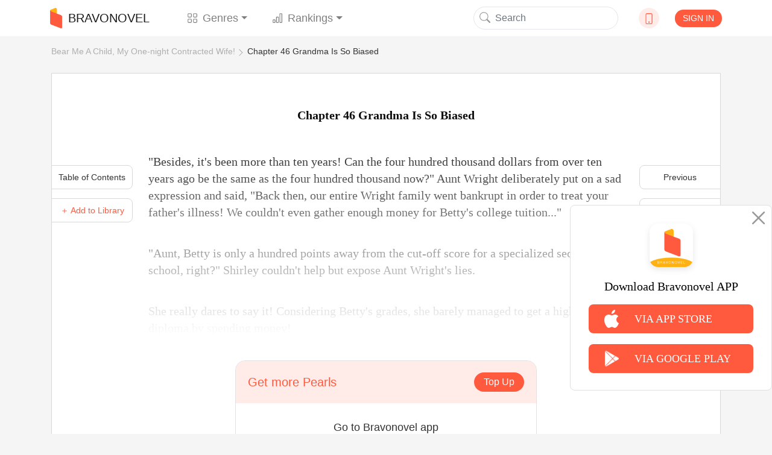

--- FILE ---
content_type: text/html; charset=UTF-8
request_url: https://www.bravonovel.com/bear-me-a-child-my-one-night-contracted-wife-14351/chapter-46-grandma-is-so-biased-1015450
body_size: 20557
content:
<!DOCTYPE html>
<html lang="en">
<head>
    <meta charset="UTF-8"/>
    <meta name="viewport" content="width=device-width, initial-scale=1, shrink-to-fit=no"/>
    <title>Chapter 46 Grandma Is So Biased- Bear Me A Child, My One-night Contracted Wife! Novel Read Online | Bravonovel</title>
    <link rel="shortcut icon" href="https://www.bravonovel.com/favicon.ico" type="image/x-icon">
    <link rel="icon" href="https://www.bravonovel.com/favicon/favicon_32.png" sizes="32x32">
    <link rel="icon" href="https://www.bravonovel.com/favicon/favicon_48.png" sizes="48x48">
    <link rel="icon" href="https://www.bravonovel.com/favicon/favicon_96.png" sizes="96x96">
    <link rel="icon" href="https://www.bravonovel.com/favicon/favicon_144.png" sizes="144x144">
    <link rel="stylesheet" href="https://cdn.jsdelivr.net/npm/bootstrap@4.5.0/dist/css/bootstrap.min.css"
          integrity="sha384-9aIt2nRpC12Uk9gS9baDl411NQApFmC26EwAOH8WgZl5MYYxFfc+NcPb1dKGj7Sk" crossorigin="anonymous"/>
    <link rel="stylesheet" href="https://cdn.jsdelivr.net/npm/bootstrap@4.5.0/dist/css/bootstrap.min.css" />
    <link rel="stylesheet" href="/static/assets/css/font-awesome.min.css" crossorigin="anonymous"/>
    <link rel="stylesheet" href="https://unpkg.com/swiper/swiper-bundle.css"/>
    <link rel="stylesheet" href="https://unpkg.com/swiper/swiper-bundle.min.css"/>
    <script src="/static/assets/js/jquery-3.3.1.min.js"></script>
    <script src="/static/assets/js/jquery.cookie.js"></script>
    <link rel="stylesheet" href="/static/assets_enweb/css/index.css"/>
    <link rel="stylesheet" href="/static/assets_enweb/css/down-app.css"/>
        <meta name="keywords" content="Chapter 46 Grandma Is So Biased,Bear Me A Child, My One-night Contracted Wife!,Bear Me A Child, My One-night Contracted Wife! novel,Bear Me A Child, My One-night Contracted Wife! online,Bear Me A Child, My One-night Contracted Wife! story,read Bear Me A Child, My One-night Contracted Wife!,bravonovel"/>
    <meta name="description" content="Read Bear Me A Child, My One-night Contracted Wife! novel Chapter 46 Grandma Is So Biased:&quot;Besides, it&#039;s been more than ten years! Can the four hundred thousand dollars from over ten years ago be the same as the four hundred thousand now?&quot; Aunt Wright deliberately...Read Bear Me A Child, My One-night Contracted Wife! full novel online on Bravonovel."/>
    <link rel="canonical"
          href="https://www.bravonovel.com/bear-me-a-child-my-one-night-contracted-wife-14351/chapter-46-grandma-is-so-biased-1015450"/>
    <meta property="og:type" content="article"/>
    <meta property="og:url" content="https://www.bravonovel.com/bear-me-a-child-my-one-night-contracted-wife-14351/chapter-46-grandma-is-so-biased-1015450"/>
    <meta property="og:title" content="Chapter 46 Grandma Is So Biased- Bear Me A Child, My One-night Contracted Wife! Novel Read Online | Bravonovel"/>
    <meta property="og:description" content="Read Bear Me A Child, My One-night Contracted Wife! novel Chapter 46 Grandma Is So Biased:&quot;Besides, it&#039;s been more than ten years! Can the four hundred thousand dollars from over ten years ago be the same as the four hundred thousand now?&quot; Aunt Wright deliberately...Read Bear Me A Child, My One-night Contracted Wife! full novel online on Bravonovel."/>
    <meta property="og:image" content="https://scdn.bravonovel.com/compress/literature/fictions/avatar/828d171bf5b9534474242f83d144a723.jpeg"/>
    <link rel="stylesheet" href="/static/assets_enweb/css/read.css"/>
</head>





    <!-- Facebook Pixel Code -->
    <script>
        !function(f,b,e,v,n,t,s)
        {if(f.fbq)return;n=f.fbq=function(){n.callMethod?
            n.callMethod.apply(n,arguments):n.queue.push(arguments)};
            if(!f._fbq)f._fbq=n;n.push=n;n.loaded=!0;n.version='2.0';
            n.queue=[];t=b.createElement(e);t.async=!0;
            t.src=v;s=b.getElementsByTagName(e)[0];
            s.parentNode.insertBefore(t,s)}(window, document,'script',
            'https://connect.facebook.net/en_US/fbevents.js');
        fbq('init', '802880853724128');
        fbq('track', 'PageView');
    </script>
    <noscript><img height="1" width="1" style="display:none" src="https://www.facebook.com/tr?id=802880853724128&ev=PageView&noscript=1"/></noscript>
    <!-- End Facebook Pixel Code -->

<!-- Google Tag Manager -->
<noscript>
    <iframe src="https://www.googletagmanager.com/ns.html?id=GTM-PD3J6V4"
            height="0" width="0" style="display:none;visibility:hidden"></iframe>
</noscript>
<script>(function (w, d, s, l, i) {
        w[l] = w[l] || [];
        w[l].push({
            'gtm.start':
                new Date().getTime(), event: 'gtm.js'
        });
        var f = d.getElementsByTagName(s)[0],
            j = d.createElement(s), dl = l != 'dataLayer' ? '&l=' + l : '';
        j.async = true;
        j.src =
            'https://www.googletagmanager.com/gtm.js?id=' + i + dl;
        f.parentNode.insertBefore(j, f);
    })(window, document, 'script', 'dataLayer', 'GTM-PD3J6V4');</script>
<!-- End Google Tag Manager -->


    <body leftmargin=0 topmargin=0 oncontextmenu="return false" ondragstart="return false" onselectstart="return false" onselect="return false"
          oncopy="return false" onbeforecopy="return false" onmouseup="return false">
            
            <style>
        @media  print {
            body {
                display: none
            }
        }
    </style>
    <!--Start Header-->
    <header>
    <div class="header-contaier container">
        <nav class="navbar navbar-expand-lg navbar-light bg-light">
            <a class="navbar-brand flex-center" href="/">
                <img class="brand-icon image-cover" src="/static/assets_enweb/images/icon-web.png"
                     alt="Bravonovel"/>
                BRAVONOVEL
            </a>
            <div class="collapse navbar-collapse" id="navbarNavDropdown">
                <ul class="navbar-nav">
                    <li class="nav-item dropdown">
                        <a class="nav-link flex-center dropdown-toggle" data-hover="dropdown"
                           href="/genre/literature"
                           role="button">
                            <svg class="bi" width="1em" height="1em" fill="currentColor">
                                <use xlink:href="/static/assets_enweb/images/bootstrap-icons.svg#grid"/>
                            </svg>
                            Genres
                        </a>
                        <div class="dropdown-menu">
                            <a class="dropdown-item" href="/genre/all">All</a>
                                                            <a class="dropdown-item"
                                   href="/genre/werewolf">Werewolf</a>
                                                            <a class="dropdown-item"
                                   href="/genre/royal-romance">Royal Romance</a>
                                                            <a class="dropdown-item"
                                   href="/genre/mafia">Mafia</a>
                                                            <a class="dropdown-item"
                                   href="/genre/new-adult">New Adult</a>
                                                            <a class="dropdown-item"
                                   href="/genre/paranormal">Paranormal</a>
                                                            <a class="dropdown-item"
                                   href="/genre/realistic">Realistic</a>
                                                            <a class="dropdown-item"
                                   href="/genre/mystery">Mystery</a>
                                                            <a class="dropdown-item"
                                   href="/genre/historical">Historical</a>
                                                            <a class="dropdown-item"
                                   href="/genre/system">System</a>
                                                            <a class="dropdown-item"
                                   href="/genre/games">Games</a>
                                                            <a class="dropdown-item"
                                   href="/genre/war">War</a>
                                                            <a class="dropdown-item"
                                   href="/genre/other">Other</a>
                                                            <a class="dropdown-item"
                                   href="/genre/billionaire">Billionaire</a>
                                                            <a class="dropdown-item"
                                   href="/genre/dark-romance">Dark Romance</a>
                                                            <a class="dropdown-item"
                                   href="/genre/contemporary">Contemporary</a>
                                                            <a class="dropdown-item"
                                   href="/genre/fantasy">Fantasy</a>
                                                            <a class="dropdown-item"
                                   href="/genre/erotica">Erotica</a>
                                                            <a class="dropdown-item"
                                   href="/genre/adventureaction">Adventure&amp;Action</a>
                                                            <a class="dropdown-item"
                                   href="/genre/short-stories">Short Stories</a>
                                                            <a class="dropdown-item"
                                   href="/genre/science-fiction">Science Fiction</a>
                                                            <a class="dropdown-item"
                                   href="/genre/young-adult">Young Adult</a>
                                                            <a class="dropdown-item"
                                   href="/genre/urban">Urban</a>
                                                            <a class="dropdown-item"
                                   href="/genre/mystery">Mystery</a>
                                                            <a class="dropdown-item"
                                   href="/genre/horrorthriller">Horror&amp;Thriller</a>
                                                            <a class="dropdown-item"
                                   href="/genre/literature">Literature</a>
                                                            <a class="dropdown-item"
                                   href="/genre/lgbtq">LGBTQ+</a>
                                                            <a class="dropdown-item"
                                   href="/genre/crime">Crime</a>
                                                            <a class="dropdown-item"
                                   href="/genre/historical">Historical</a>
                                                            <a class="dropdown-item"
                                   href="/genre/humorous">Humorous</a>
                                                            <a class="dropdown-item"
                                   href="/genre/bl">BL</a>
                                                    </div>
                    </li>

                    <li class="nav-item dropdown">
                        <a class="nav-link dropdown-toggle" data-hover="dropdown"
                           href="/rank/top-10-novels" role="button">
                            <svg class="bi" width="1em" height="1em" fill="currentColor">
                                <use xlink:href="/static/assets_enweb/images/bootstrap-icons.svg#bar-chart"/>
                            </svg>
                            Rankings
                        </a>
                        <div class="dropdown-menu">
                                                                                                <a class="dropdown-item"
                                       href="/rank/top-10-novels">Top 10 Novels</a>
                                                                    <a class="dropdown-item"
                                       href="/rank/top-10-trending-novels">Top 10 Trending Novels</a>
                                                                    <a class="dropdown-item"
                                       href="/rank/top-10-recommended-novels">Top 10 Recommended Novels</a>
                                                                    <a class="dropdown-item"
                                       href="/rank/top-10-new-arrivals-novels">Top 10 New Arrivals Novels</a>
                                                                                    </div>
                    </li>
                </ul>
            </div>
            <form class="form-inline my-2 my-lg-0">
                <button class="search-btn" type="submit" onClick="formsubmit();return false;">
                    <svg class="bi" width="1em" height="1em" fill="currentColor">
                        <use xlink:href="/static/assets_enweb/images/bootstrap-icons.svg#search"/>
                    </svg>
                </button>
                <input class="form-control mr-sm-2 hidden-xs" name="keyword" type="text" placeholder="Search"/>
            </form>
            <div class="dropdown">
                <div class="down-icon d-flex justify-content-center align-items-center" data-hover="dropdown">
                    <a href="/download-bravonovel-app" target="_blank" rel="nofollow">
                        <svg class="bi" width="1em" height="1em" fill="currentColor">
                            <use xlink:href="/static/assets_enweb/images/bootstrap-icons.svg#phone"/>
                        </svg>
                    </a>
                </div>
                    <div class="dropdown-menu">
                        <div class="dropdown-item ewm-Box">
                            <div>
                                <img src="/static/assets_enweb/images/App-ewm-android.jpg"/>
                                <p>Android</p>
                            </div>
                                                        <div>
                                <img src="/static/assets_enweb/images/APP-ewm-IOS.jpg"/>
                                <p>IOS</p>
                            </div>
                                                    </div>
                    </div>
            </div>
                            <button type="button" class="signin btn" data-toggle="modal" data-target="#headerSignIn">SIGN IN
                </button>
                    </nav>

        <!-- Modal -->

        <div class="modal fade" id="headerSignIn" data-backdrop="static" data-keyboard="false" tabindex="-1"
             role="dialog" aria-labelledby="headerSignInLabel"
             aria-hidden="false">
            <div class="modal-dialog modal-dialog-centered">
                <div class="modal-content">
                    <button class="close-btn" type="button" class="close" data-dismiss="modal" aria-label="Close">
                        <span aria-hidden="true">&times;</span>
                    </button>
                    <div class="modal-header">
                        <img src="/static/assets_enweb/images/login-head-icon.png"/>
                        <h5 class="modal-title" id="staticBackdropLabel">Welcome to Bravonovel</h5>
                    </div>
                    <div class="modal-body">
                                                    <a href="https://www.bravonovel.com/socialite/google/144715742322-q8cro8srtmkjm7vik5t3gqsf55vkdv1e.apps.googleusercontent.com/authorize?host=www.bravonovel.com&amp;force_channel=1&amp;redirect=%2Fbear-me-a-child-my-one-night-contracted-wife-14351%2Fchapter-46-grandma-is-so-biased-1015450" class="item" rel="nofollow">
                                <div class="google-icon"></div>
                                Log in with Google
                            </a>
                                                                            <a href="https://www.bravonovel.com/socialite/facebook/2344258852355232/authorize?host=www.bravonovel.com&amp;force_channel=1&amp;redirect=%2Fbear-me-a-child-my-one-night-contracted-wife-14351%2Fchapter-46-grandma-is-so-biased-1015450" class="item" rel="nofollow">
                                <div class="face-icon"></div>
                                Log in with Facebook
                            </a>
                                                                            <a href="https://www.bravonovel.com/socialite/line/1620533784/authorize?host=www.bravonovel.com&amp;force_channel=1&amp;redirect=%2Fbear-me-a-child-my-one-night-contracted-wife-14351%2Fchapter-46-grandma-is-so-biased-1015450" class="item" rel="nofollow">
                                <div class="line-icon"></div>
                                Log in with Line
                            </a>
                                            </div>
                    <p class="modal-footer-tip">If you continue，you are agreeing to the <a
                                href="/support/agreements.html" target="view_window">Terms Of Service</a> and <a
                                href="/support/privacy-policy.html" target="view_window">Privacy Policy</a></p>
                </div>
            </div>
        </div>
        <!-- Modal End -->
    </div>
    <!--侧边下载框-->
            <div class="side-bar-box ">
            <img class="close-image" src="/static/assets_enweb/images/icon-close2.png" alt="close">
            <img class="app-image" src="/static/assets_enweb/images/icon-app2.png"
                 alt="Bravonovel" alt="app">
            <p>Download Bravonovel APP</p>
            <a class="side-bar-item"
               href="https://apps.apple.com/us/app/joyread-fantasy-novel/id1551079603">
                <img src="/static/assets_enweb/images/icon-apple.png" alt="apple">
                <span>VIA APP STORE</span>
            </a>
            <a class="side-bar-item"
               href="https://play.google.com/store/apps/details?id=com.zhangyun.bravo&amp;hl=en_US&amp;gl=US">
                <img src="/static/assets_enweb/images/icon-google.png" alt="google"/>
                <span>VIA GOOGLE PLAY</span>
            </a>
        </div>
    
    <script>
        function formsubmit() {
            var keyword = $('input[name=keyword]').val();
            keyword = keyword.replace(/[&\|\\\*^%$#@,\.\?\*\'\"\:\;\!\-]/g, '');
            url = '/search/' + keyword;
            window.location.href = url;
        }
    </script>
    <link rel="stylesheet" type="text/css" href="https://fonts.googleapis.com/css?family=Poppins">
    <link rel="stylesheet" type="text/css" href="https://fonts.googleapis.com/css?family=Lora">
    </header>

    <!--End Header-->

    <!--Start Breadcrumb-->
    <div class='header-container container'>
        <ol class="breadcrumb hidden-xs">
    <li><a href="/bear-me-a-child-my-one-night-contracted-wife-14351">Bear Me A Child, My One-night Contracted Wife!</a></li>
    <li><a href="/bear-me-a-child-my-one-night-contracted-wife-14351/chapter-46-grandma-is-so-biased-1015450">Chapter 46 Grandma Is So Biased</a></li>
  </ol>
    </div>
    <!--End Breadcrumb-->
    <div class="container chapters-modal-wrap">
        <div id="chaptersModal" class="hidden">
    <div class="modal-header">
        <h5 class="modal-title">A total of 283 chapters </h5>
        <button type="button" class="close" data-dismiss="modal" aria-label="Close">
            <span aria-hidden="true">&times;</span>
        </button>
    </div>
    <ul class="chapter-list">
                    <li>
                <a class="chapter-item "
                   href="/bear-me-a-child-my-one-night-contracted-wife-14351/chapter-1-slept-with-the-wrong-man-1001585">
                    Chapter 1 Slept With The Wrong Man
                </a>
                            </li>
                <li>
                <a class="chapter-item "
                   href="/bear-me-a-child-my-one-night-contracted-wife-14351/chapter-2-she-is-pregnant-1001586">
                    Chapter 2 She Is Pregnant
                </a>
                            </li>
                <li>
                <a class="chapter-item "
                   href="/bear-me-a-child-my-one-night-contracted-wife-14351/chapter-3-her-child-is-his-1001587">
                    Chapter 3 Her Child Is His
                </a>
                            </li>
                <li>
                <a class="chapter-item "
                   href="/bear-me-a-child-my-one-night-contracted-wife-14351/chapter-4-forced-marriage-1001588">
                    Chapter 4 Forced Marriage
                </a>
                            </li>
                <li>
                <a class="chapter-item "
                   href="/bear-me-a-child-my-one-night-contracted-wife-14351/chapter-5-his-ex-girlfriend-is-back-1001589">
                    Chapter 5 His Ex-girlfriend Is Back
                </a>
                            </li>
                <li>
                <a class="chapter-item "
                   href="/bear-me-a-child-my-one-night-contracted-wife-14351/chapter-6-fragile-first-love-1001590">
                    Chapter 6 Fragile First Love
                </a>
                                    <svg class="bi bi-lock" width="18px" height="12px" fill="currentColor">
                        <use xlink:href="/static/assets_enweb/images/bootstrap-icons.svg#lock" />
                    </svg>
                            </li>
                <li>
                <a class="chapter-item "
                   href="/bear-me-a-child-my-one-night-contracted-wife-14351/chapter-7-a-sold-love-1001591">
                    Chapter 7 A Sold Love
                </a>
                                    <svg class="bi bi-lock" width="18px" height="12px" fill="currentColor">
                        <use xlink:href="/static/assets_enweb/images/bootstrap-icons.svg#lock" />
                    </svg>
                            </li>
                <li>
                <a class="chapter-item "
                   href="/bear-me-a-child-my-one-night-contracted-wife-14351/chapter-8-became-his-assistant-1001592">
                    Chapter 8 Became His Assistant
                </a>
                                    <svg class="bi bi-lock" width="18px" height="12px" fill="currentColor">
                        <use xlink:href="/static/assets_enweb/images/bootstrap-icons.svg#lock" />
                    </svg>
                            </li>
                <li>
                <a class="chapter-item "
                   href="/bear-me-a-child-my-one-night-contracted-wife-14351/chapter-9-complicated-meal-1001593">
                    Chapter 9 Complicated Meal
                </a>
                                    <svg class="bi bi-lock" width="18px" height="12px" fill="currentColor">
                        <use xlink:href="/static/assets_enweb/images/bootstrap-icons.svg#lock" />
                    </svg>
                            </li>
                <li>
                <a class="chapter-item "
                   href="/bear-me-a-child-my-one-night-contracted-wife-14351/chapter-10-seductive-beauty-1001594">
                    Chapter 10 Seductive Beauty
                </a>
                                    <svg class="bi bi-lock" width="18px" height="12px" fill="currentColor">
                        <use xlink:href="/static/assets_enweb/images/bootstrap-icons.svg#lock" />
                    </svg>
                            </li>
                <li>
                <a class="chapter-item "
                   href="/bear-me-a-child-my-one-night-contracted-wife-14351/chapter-11-youre-fired-1001595">
                    Chapter 11 You&#039;re Fired
                </a>
                                    <svg class="bi bi-lock" width="18px" height="12px" fill="currentColor">
                        <use xlink:href="/static/assets_enweb/images/bootstrap-icons.svg#lock" />
                    </svg>
                            </li>
                <li>
                <a class="chapter-item "
                   href="/bear-me-a-child-my-one-night-contracted-wife-14351/chapter-12-the-first-dinner-together-1001596">
                    Chapter 12 The First Dinner Together
                </a>
                                    <svg class="bi bi-lock" width="18px" height="12px" fill="currentColor">
                        <use xlink:href="/static/assets_enweb/images/bootstrap-icons.svg#lock" />
                    </svg>
                            </li>
                <li>
                <a class="chapter-item "
                   href="/bear-me-a-child-my-one-night-contracted-wife-14351/chapter-13-she-can-finally-relax-1001597">
                    Chapter 13 She Can Finally Relax
                </a>
                                    <svg class="bi bi-lock" width="18px" height="12px" fill="currentColor">
                        <use xlink:href="/static/assets_enweb/images/bootstrap-icons.svg#lock" />
                    </svg>
                            </li>
                <li>
                <a class="chapter-item "
                   href="/bear-me-a-child-my-one-night-contracted-wife-14351/chapter-14-not-easy-to-be-a-hostess-1001598">
                    Chapter 14 Not Easy To Be A Hostess
                </a>
                                    <svg class="bi bi-lock" width="18px" height="12px" fill="currentColor">
                        <use xlink:href="/static/assets_enweb/images/bootstrap-icons.svg#lock" />
                    </svg>
                            </li>
                <li>
                <a class="chapter-item "
                   href="/bear-me-a-child-my-one-night-contracted-wife-14351/chapter-15-first-harmony-1001599">
                    Chapter 15 First Harmony
                </a>
                                    <svg class="bi bi-lock" width="18px" height="12px" fill="currentColor">
                        <use xlink:href="/static/assets_enweb/images/bootstrap-icons.svg#lock" />
                    </svg>
                            </li>
                <li>
                <a class="chapter-item "
                   href="/bear-me-a-child-my-one-night-contracted-wife-14351/chapter-16-sleep-together-1001600">
                    Chapter 16 Sleep Together
                </a>
                                    <svg class="bi bi-lock" width="18px" height="12px" fill="currentColor">
                        <use xlink:href="/static/assets_enweb/images/bootstrap-icons.svg#lock" />
                    </svg>
                            </li>
                <li>
                <a class="chapter-item "
                   href="/bear-me-a-child-my-one-night-contracted-wife-14351/chapter-17-met-by-chance-1001601">
                    Chapter 17 Met By Chance
                </a>
                                    <svg class="bi bi-lock" width="18px" height="12px" fill="currentColor">
                        <use xlink:href="/static/assets_enweb/images/bootstrap-icons.svg#lock" />
                    </svg>
                            </li>
                <li>
                <a class="chapter-item "
                   href="/bear-me-a-child-my-one-night-contracted-wife-14351/chapter-18-tinas-advice-1001602">
                    Chapter 18 Tina&#039;s Advice
                </a>
                                    <svg class="bi bi-lock" width="18px" height="12px" fill="currentColor">
                        <use xlink:href="/static/assets_enweb/images/bootstrap-icons.svg#lock" />
                    </svg>
                            </li>
                <li>
                <a class="chapter-item "
                   href="/bear-me-a-child-my-one-night-contracted-wife-14351/chapter-19-he-was-angry-again-1001603">
                    Chapter 19 He Was Angry Again
                </a>
                                    <svg class="bi bi-lock" width="18px" height="12px" fill="currentColor">
                        <use xlink:href="/static/assets_enweb/images/bootstrap-icons.svg#lock" />
                    </svg>
                            </li>
                <li>
                <a class="chapter-item "
                   href="/bear-me-a-child-my-one-night-contracted-wife-14351/chapter-20-banquet-1001604">
                    Chapter 20 Banquet
                </a>
                                    <svg class="bi bi-lock" width="18px" height="12px" fill="currentColor">
                        <use xlink:href="/static/assets_enweb/images/bootstrap-icons.svg#lock" />
                    </svg>
                            </li>
                <li>
                <a class="chapter-item "
                   href="/bear-me-a-child-my-one-night-contracted-wife-14351/chapter-21-a-secret-kiss-1001605">
                    Chapter 21 A Secret Kiss
                </a>
                                    <svg class="bi bi-lock" width="18px" height="12px" fill="currentColor">
                        <use xlink:href="/static/assets_enweb/images/bootstrap-icons.svg#lock" />
                    </svg>
                            </li>
                <li>
                <a class="chapter-item "
                   href="/bear-me-a-child-my-one-night-contracted-wife-14351/chapter-22-late-night-snack-1001606">
                    Chapter 22 Late-night Snack
                </a>
                                    <svg class="bi bi-lock" width="18px" height="12px" fill="currentColor">
                        <use xlink:href="/static/assets_enweb/images/bootstrap-icons.svg#lock" />
                    </svg>
                            </li>
                <li>
                <a class="chapter-item "
                   href="/bear-me-a-child-my-one-night-contracted-wife-14351/chapter-23-learn-italian-1001607">
                    Chapter 23 Learn Italian
                </a>
                                    <svg class="bi bi-lock" width="18px" height="12px" fill="currentColor">
                        <use xlink:href="/static/assets_enweb/images/bootstrap-icons.svg#lock" />
                    </svg>
                            </li>
                <li>
                <a class="chapter-item "
                   href="/bear-me-a-child-my-one-night-contracted-wife-14351/chapter-24-get-closer-1001608">
                    Chapter 24 Get Closer
                </a>
                                    <svg class="bi bi-lock" width="18px" height="12px" fill="currentColor">
                        <use xlink:href="/static/assets_enweb/images/bootstrap-icons.svg#lock" />
                    </svg>
                            </li>
                <li>
                <a class="chapter-item "
                   href="/bear-me-a-child-my-one-night-contracted-wife-14351/chapter-25-played-her-role-1001609">
                    Chapter 25 Played Her Role
                </a>
                                    <svg class="bi bi-lock" width="18px" height="12px" fill="currentColor">
                        <use xlink:href="/static/assets_enweb/images/bootstrap-icons.svg#lock" />
                    </svg>
                            </li>
                <li>
                <a class="chapter-item "
                   href="/bear-me-a-child-my-one-night-contracted-wife-14351/chapter-26-what-kind-of-husband-she-married-1001610">
                    Chapter 26 What Kind Of Husband She Married
                </a>
                                    <svg class="bi bi-lock" width="18px" height="12px" fill="currentColor">
                        <use xlink:href="/static/assets_enweb/images/bootstrap-icons.svg#lock" />
                    </svg>
                            </li>
                <li>
                <a class="chapter-item "
                   href="/bear-me-a-child-my-one-night-contracted-wife-14351/chapter-27-lets-cooperate-1006770">
                    Chapter 27 Let&#039;s Cooperate
                </a>
                                    <svg class="bi bi-lock" width="18px" height="12px" fill="currentColor">
                        <use xlink:href="/static/assets_enweb/images/bootstrap-icons.svg#lock" />
                    </svg>
                            </li>
                <li>
                <a class="chapter-item "
                   href="/bear-me-a-child-my-one-night-contracted-wife-14351/chapter-28-rose-stirs-trouble-1006771">
                    Chapter 28 Rose Stirs Trouble
                </a>
                                    <svg class="bi bi-lock" width="18px" height="12px" fill="currentColor">
                        <use xlink:href="/static/assets_enweb/images/bootstrap-icons.svg#lock" />
                    </svg>
                            </li>
                <li>
                <a class="chapter-item "
                   href="/bear-me-a-child-my-one-night-contracted-wife-14351/chapter-29-she-is-just-a-gift-1007405">
                    Chapter 29 She Is Just A Gift
                </a>
                                    <svg class="bi bi-lock" width="18px" height="12px" fill="currentColor">
                        <use xlink:href="/static/assets_enweb/images/bootstrap-icons.svg#lock" />
                    </svg>
                            </li>
                <li>
                <a class="chapter-item "
                   href="/bear-me-a-child-my-one-night-contracted-wife-14351/chapter-30-come-to-me-1007406">
                    Chapter 30 Come To Me
                </a>
                                    <svg class="bi bi-lock" width="18px" height="12px" fill="currentColor">
                        <use xlink:href="/static/assets_enweb/images/bootstrap-icons.svg#lock" />
                    </svg>
                            </li>
                <li>
                <a class="chapter-item "
                   href="/bear-me-a-child-my-one-night-contracted-wife-14351/chapter-31-the-first-time-embracing-sleep-1008368">
                    Chapter 31 The First Time Embracing Sleep
                </a>
                                    <svg class="bi bi-lock" width="18px" height="12px" fill="currentColor">
                        <use xlink:href="/static/assets_enweb/images/bootstrap-icons.svg#lock" />
                    </svg>
                            </li>
                <li>
                <a class="chapter-item "
                   href="/bear-me-a-child-my-one-night-contracted-wife-14351/chapter-32-stroll-together-1008369">
                    Chapter 32 Stroll Together
                </a>
                                    <svg class="bi bi-lock" width="18px" height="12px" fill="currentColor">
                        <use xlink:href="/static/assets_enweb/images/bootstrap-icons.svg#lock" />
                    </svg>
                            </li>
                <li>
                <a class="chapter-item "
                   href="/bear-me-a-child-my-one-night-contracted-wife-14351/chapter-33-chance-encounter-with-tina-1009819">
                    Chapter 33 Chance Encounter With Tina
                </a>
                                    <svg class="bi bi-lock" width="18px" height="12px" fill="currentColor">
                        <use xlink:href="/static/assets_enweb/images/bootstrap-icons.svg#lock" />
                    </svg>
                            </li>
                <li>
                <a class="chapter-item "
                   href="/bear-me-a-child-my-one-night-contracted-wife-14351/chapter-34-this-night-is-a-bit-long-1009820">
                    Chapter 34 This Night Is A Bit Long
                </a>
                                    <svg class="bi bi-lock" width="18px" height="12px" fill="currentColor">
                        <use xlink:href="/static/assets_enweb/images/bootstrap-icons.svg#lock" />
                    </svg>
                            </li>
                <li>
                <a class="chapter-item "
                   href="/bear-me-a-child-my-one-night-contracted-wife-14351/chapter-35-car-accident-1010921">
                    Chapter 35 Car Accident
                </a>
                                    <svg class="bi bi-lock" width="18px" height="12px" fill="currentColor">
                        <use xlink:href="/static/assets_enweb/images/bootstrap-icons.svg#lock" />
                    </svg>
                            </li>
                <li>
                <a class="chapter-item "
                   href="/bear-me-a-child-my-one-night-contracted-wife-14351/chapter-36-the-first-direct-confrontation-1010922">
                    Chapter 36 The First Direct Confrontation
                </a>
                                    <svg class="bi bi-lock" width="18px" height="12px" fill="currentColor">
                        <use xlink:href="/static/assets_enweb/images/bootstrap-icons.svg#lock" />
                    </svg>
                            </li>
                <li>
                <a class="chapter-item "
                   href="/bear-me-a-child-my-one-night-contracted-wife-14351/chapter-37-misunderstanding-was-resolved-1011661">
                    Chapter 37 Misunderstanding Was Resolved
                </a>
                                    <svg class="bi bi-lock" width="18px" height="12px" fill="currentColor">
                        <use xlink:href="/static/assets_enweb/images/bootstrap-icons.svg#lock" />
                    </svg>
                            </li>
                <li>
                <a class="chapter-item "
                   href="/bear-me-a-child-my-one-night-contracted-wife-14351/chapter-38-our-third-meeting-1011662">
                    Chapter 38 Our Third Meeting
                </a>
                                    <svg class="bi bi-lock" width="18px" height="12px" fill="currentColor">
                        <use xlink:href="/static/assets_enweb/images/bootstrap-icons.svg#lock" />
                    </svg>
                            </li>
                <li>
                <a class="chapter-item "
                   href="/bear-me-a-child-my-one-night-contracted-wife-14351/chapter-39-it-is-my-business-1012684">
                    Chapter 39 It Is My Business
                </a>
                                    <svg class="bi bi-lock" width="18px" height="12px" fill="currentColor">
                        <use xlink:href="/static/assets_enweb/images/bootstrap-icons.svg#lock" />
                    </svg>
                            </li>
                <li>
                <a class="chapter-item "
                   href="/bear-me-a-child-my-one-night-contracted-wife-14351/chapter-40-he-likes-her-touch-1012685">
                    Chapter 40 He Likes Her Touch
                </a>
                                    <svg class="bi bi-lock" width="18px" height="12px" fill="currentColor">
                        <use xlink:href="/static/assets_enweb/images/bootstrap-icons.svg#lock" />
                    </svg>
                            </li>
                <li>
                <a class="chapter-item "
                   href="/bear-me-a-child-my-one-night-contracted-wife-14351/chapter-41-sleep-together-1013049">
                    Chapter 41 Sleep Together
                </a>
                                    <svg class="bi bi-lock" width="18px" height="12px" fill="currentColor">
                        <use xlink:href="/static/assets_enweb/images/bootstrap-icons.svg#lock" />
                    </svg>
                            </li>
                <li>
                <a class="chapter-item "
                   href="/bear-me-a-child-my-one-night-contracted-wife-14351/chapter-42-go-back-to-hometown-1013076">
                    Chapter 42 Go Back To Hometown
                </a>
                                    <svg class="bi bi-lock" width="18px" height="12px" fill="currentColor">
                        <use xlink:href="/static/assets_enweb/images/bootstrap-icons.svg#lock" />
                    </svg>
                            </li>
                <li>
                <a class="chapter-item "
                   href="/bear-me-a-child-my-one-night-contracted-wife-14351/chapter-43-mom-is-a-little-strange-1013850">
                    Chapter 43 Mom Is A Little Strange
                </a>
                                    <svg class="bi bi-lock" width="18px" height="12px" fill="currentColor">
                        <use xlink:href="/static/assets_enweb/images/bootstrap-icons.svg#lock" />
                    </svg>
                            </li>
                <li>
                <a class="chapter-item "
                   href="/bear-me-a-child-my-one-night-contracted-wife-14351/chapter-44-borrow-money-1013851">
                    Chapter 44 Borrow Money
                </a>
                                    <svg class="bi bi-lock" width="18px" height="12px" fill="currentColor">
                        <use xlink:href="/static/assets_enweb/images/bootstrap-icons.svg#lock" />
                    </svg>
                            </li>
                <li>
                <a class="chapter-item "
                   href="/bear-me-a-child-my-one-night-contracted-wife-14351/chapter-45-settle-an-old-account-1015449">
                    Chapter 45 Settle An Old Account
                </a>
                                    <svg class="bi bi-lock" width="18px" height="12px" fill="currentColor">
                        <use xlink:href="/static/assets_enweb/images/bootstrap-icons.svg#lock" />
                    </svg>
                            </li>
                <li>
                <a class="chapter-item current"
                   href="/bear-me-a-child-my-one-night-contracted-wife-14351/chapter-46-grandma-is-so-biased-1015450">
                    Chapter 46 Grandma Is So Biased
                </a>
                                    <svg class="bi bi-lock" width="18px" height="12px" fill="currentColor">
                        <use xlink:href="/static/assets_enweb/images/bootstrap-icons.svg#lock" />
                    </svg>
                            </li>
                <li>
                <a class="chapter-item "
                   href="/bear-me-a-child-my-one-night-contracted-wife-14351/chapter-47-country-banquet-1016326">
                    Chapter 47 Country Banquet
                </a>
                                    <svg class="bi bi-lock" width="18px" height="12px" fill="currentColor">
                        <use xlink:href="/static/assets_enweb/images/bootstrap-icons.svg#lock" />
                    </svg>
                            </li>
                <li>
                <a class="chapter-item "
                   href="/bear-me-a-child-my-one-night-contracted-wife-14351/chapter-48-my-parents-should-live-with-me-1016327">
                    Chapter 48 My Parents Should Live With Me
                </a>
                                    <svg class="bi bi-lock" width="18px" height="12px" fill="currentColor">
                        <use xlink:href="/static/assets_enweb/images/bootstrap-icons.svg#lock" />
                    </svg>
                            </li>
                <li>
                <a class="chapter-item "
                   href="/bear-me-a-child-my-one-night-contracted-wife-14351/chapter-49-steal-her-sisters-husband-1017792">
                    Chapter 49 Steal Her Sister&#039;s Husband
                </a>
                                    <svg class="bi bi-lock" width="18px" height="12px" fill="currentColor">
                        <use xlink:href="/static/assets_enweb/images/bootstrap-icons.svg#lock" />
                    </svg>
                            </li>
                <li>
                <a class="chapter-item "
                   href="/bear-me-a-child-my-one-night-contracted-wife-14351/chapter-50-dad-is-going-on-a-blind-date-1017793">
                    Chapter 50 Dad Is Going On A Blind Date
                </a>
                                    <svg class="bi bi-lock" width="18px" height="12px" fill="currentColor">
                        <use xlink:href="/static/assets_enweb/images/bootstrap-icons.svg#lock" />
                    </svg>
                            </li>
                <li>
                <a class="chapter-item "
                   href="/bear-me-a-child-my-one-night-contracted-wife-14351/chapter-51-she-is-just-adopted-daughter-1017794">
                    Chapter 51 She Is Just Adopted Daughter
                </a>
                                    <svg class="bi bi-lock" width="18px" height="12px" fill="currentColor">
                        <use xlink:href="/static/assets_enweb/images/bootstrap-icons.svg#lock" />
                    </svg>
                            </li>
                <li>
                <a class="chapter-item "
                   href="/bear-me-a-child-my-one-night-contracted-wife-14351/chapter-52-her-dad-never-loved-her-1017795">
                    Chapter 52 Her Dad Never Loved Her
                </a>
                                    <svg class="bi bi-lock" width="18px" height="12px" fill="currentColor">
                        <use xlink:href="/static/assets_enweb/images/bootstrap-icons.svg#lock" />
                    </svg>
                            </li>
                <li>
                <a class="chapter-item "
                   href="/bear-me-a-child-my-one-night-contracted-wife-14351/chapter-53-he-had-another-family-1019735">
                    Chapter 53 He Had Another Family
                </a>
                                    <svg class="bi bi-lock" width="18px" height="12px" fill="currentColor">
                        <use xlink:href="/static/assets_enweb/images/bootstrap-icons.svg#lock" />
                    </svg>
                            </li>
                <li>
                <a class="chapter-item "
                   href="/bear-me-a-child-my-one-night-contracted-wife-14351/chapter-54-betty-followed-1019736">
                    Chapter 54 Betty Followed
                </a>
                                    <svg class="bi bi-lock" width="18px" height="12px" fill="currentColor">
                        <use xlink:href="/static/assets_enweb/images/bootstrap-icons.svg#lock" />
                    </svg>
                            </li>
                <li>
                <a class="chapter-item "
                   href="/bear-me-a-child-my-one-night-contracted-wife-14351/chapter-55-the-truth-1027549">
                    Chapter 55 The Truth
                </a>
                                    <svg class="bi bi-lock" width="18px" height="12px" fill="currentColor">
                        <use xlink:href="/static/assets_enweb/images/bootstrap-icons.svg#lock" />
                    </svg>
                            </li>
                <li>
                <a class="chapter-item "
                   href="/bear-me-a-child-my-one-night-contracted-wife-14351/chapter-56-that-woman-1027551">
                    Chapter 56 That Woman
                </a>
                                    <svg class="bi bi-lock" width="18px" height="12px" fill="currentColor">
                        <use xlink:href="/static/assets_enweb/images/bootstrap-icons.svg#lock" />
                    </svg>
                            </li>
                <li>
                <a class="chapter-item "
                   href="/bear-me-a-child-my-one-night-contracted-wife-14351/chapter-57-mom-found-out-the-brutal-truth-1033973">
                    Chapter 57 Mom Found Out The Brutal Truth
                </a>
                                    <svg class="bi bi-lock" width="18px" height="12px" fill="currentColor">
                        <use xlink:href="/static/assets_enweb/images/bootstrap-icons.svg#lock" />
                    </svg>
                            </li>
                <li>
                <a class="chapter-item "
                   href="/bear-me-a-child-my-one-night-contracted-wife-14351/chapter-58-keith-where-are-you-1033974">
                    Chapter 58 Keith, Where Are You?
                </a>
                                    <svg class="bi bi-lock" width="18px" height="12px" fill="currentColor">
                        <use xlink:href="/static/assets_enweb/images/bootstrap-icons.svg#lock" />
                    </svg>
                            </li>
                <li>
                <a class="chapter-item "
                   href="/bear-me-a-child-my-one-night-contracted-wife-14351/chapter-59-it-had-been-acquired-1038279">
                    Chapter 59 It Had Been Acquired
                </a>
                                    <svg class="bi bi-lock" width="18px" height="12px" fill="currentColor">
                        <use xlink:href="/static/assets_enweb/images/bootstrap-icons.svg#lock" />
                    </svg>
                            </li>
                <li>
                <a class="chapter-item "
                   href="/bear-me-a-child-my-one-night-contracted-wife-14351/chapter-60-compensation-1038280">
                    Chapter 60 Compensation
                </a>
                                    <svg class="bi bi-lock" width="18px" height="12px" fill="currentColor">
                        <use xlink:href="/static/assets_enweb/images/bootstrap-icons.svg#lock" />
                    </svg>
                            </li>
                <li>
                <a class="chapter-item "
                   href="/bear-me-a-child-my-one-night-contracted-wife-14351/chapter-61-we-will-accompany-you-home-1038374">
                    Chapter 61 We Will Accompany You Home
                </a>
                                    <svg class="bi bi-lock" width="18px" height="12px" fill="currentColor">
                        <use xlink:href="/static/assets_enweb/images/bootstrap-icons.svg#lock" />
                    </svg>
                            </li>
                <li>
                <a class="chapter-item "
                   href="/bear-me-a-child-my-one-night-contracted-wife-14351/chapter-62-mrs-wrights-divorce-1038375">
                    Chapter 62 Mrs Wright&#039;s Divorce
                </a>
                                    <svg class="bi bi-lock" width="18px" height="12px" fill="currentColor">
                        <use xlink:href="/static/assets_enweb/images/bootstrap-icons.svg#lock" />
                    </svg>
                            </li>
                <li>
                <a class="chapter-item "
                   href="/bear-me-a-child-my-one-night-contracted-wife-14351/chapter-63-end-the-relationship-1039210">
                    Chapter 63 End The Relationship
                </a>
                                    <svg class="bi bi-lock" width="18px" height="12px" fill="currentColor">
                        <use xlink:href="/static/assets_enweb/images/bootstrap-icons.svg#lock" />
                    </svg>
                            </li>
                <li>
                <a class="chapter-item "
                   href="/bear-me-a-child-my-one-night-contracted-wife-14351/chapter-64-the-arrogant-wright-family-1039211">
                    Chapter 64 The Arrogant Wright Family
                </a>
                                    <svg class="bi bi-lock" width="18px" height="12px" fill="currentColor">
                        <use xlink:href="/static/assets_enweb/images/bootstrap-icons.svg#lock" />
                    </svg>
                            </li>
                <li>
                <a class="chapter-item "
                   href="/bear-me-a-child-my-one-night-contracted-wife-14351/chapter-65-the-new-neighbor-1047182">
                    Chapter 65 The New Neighbor
                </a>
                                    <svg class="bi bi-lock" width="18px" height="12px" fill="currentColor">
                        <use xlink:href="/static/assets_enweb/images/bootstrap-icons.svg#lock" />
                    </svg>
                            </li>
                <li>
                <a class="chapter-item "
                   href="/bear-me-a-child-my-one-night-contracted-wife-14351/chapter-66-waiting-for-her-message-1047183">
                    Chapter 66 Waiting For Her Message
                </a>
                                    <svg class="bi bi-lock" width="18px" height="12px" fill="currentColor">
                        <use xlink:href="/static/assets_enweb/images/bootstrap-icons.svg#lock" />
                    </svg>
                            </li>
                <li>
                <a class="chapter-item "
                   href="/bear-me-a-child-my-one-night-contracted-wife-14351/chapter-67-meet-again-1048880">
                    Chapter 67 Meet Again
                </a>
                                    <svg class="bi bi-lock" width="18px" height="12px" fill="currentColor">
                        <use xlink:href="/static/assets_enweb/images/bootstrap-icons.svg#lock" />
                    </svg>
                            </li>
                <li>
                <a class="chapter-item "
                   href="/bear-me-a-child-my-one-night-contracted-wife-14351/chapter-68-the-well-prepared-trap-1048881">
                    Chapter 68 The Well-prepared Trap
                </a>
                                    <svg class="bi bi-lock" width="18px" height="12px" fill="currentColor">
                        <use xlink:href="/static/assets_enweb/images/bootstrap-icons.svg#lock" />
                    </svg>
                            </li>
                <li>
                <a class="chapter-item "
                   href="/bear-me-a-child-my-one-night-contracted-wife-14351/chapter-69-he-had-nothing-left-1048882">
                    Chapter 69 He Had Nothing Left
                </a>
                                    <svg class="bi bi-lock" width="18px" height="12px" fill="currentColor">
                        <use xlink:href="/static/assets_enweb/images/bootstrap-icons.svg#lock" />
                    </svg>
                            </li>
                <li>
                <a class="chapter-item "
                   href="/bear-me-a-child-my-one-night-contracted-wife-14351/chapter-70-im-back-1049309">
                    Chapter 70 I&#039;m Back
                </a>
                                    <svg class="bi bi-lock" width="18px" height="12px" fill="currentColor">
                        <use xlink:href="/static/assets_enweb/images/bootstrap-icons.svg#lock" />
                    </svg>
                            </li>
                <li>
                <a class="chapter-item "
                   href="/bear-me-a-child-my-one-night-contracted-wife-14351/chapter-71-a-meeting-with-betty-1049310">
                    Chapter 71 A Meeting With Betty
                </a>
                                    <svg class="bi bi-lock" width="18px" height="12px" fill="currentColor">
                        <use xlink:href="/static/assets_enweb/images/bootstrap-icons.svg#lock" />
                    </svg>
                            </li>
                <li>
                <a class="chapter-item "
                   href="/bear-me-a-child-my-one-night-contracted-wife-14351/chapter-72-i-want-to-sleep-holding-you-1049311">
                    Chapter 72 I Want To Sleep Holding You
                </a>
                                    <svg class="bi bi-lock" width="18px" height="12px" fill="currentColor">
                        <use xlink:href="/static/assets_enweb/images/bootstrap-icons.svg#lock" />
                    </svg>
                            </li>
                <li>
                <a class="chapter-item "
                   href="/bear-me-a-child-my-one-night-contracted-wife-14351/chapter-73-rose-has-cancer-1049312">
                    Chapter 73 Rose Has Cancer
                </a>
                                    <svg class="bi bi-lock" width="18px" height="12px" fill="currentColor">
                        <use xlink:href="/static/assets_enweb/images/bootstrap-icons.svg#lock" />
                    </svg>
                            </li>
                <li>
                <a class="chapter-item "
                   href="/bear-me-a-child-my-one-night-contracted-wife-14351/chapter-74-roses-dying-wish-1053410">
                    Chapter 74 Rose&#039;s Dying Wish
                </a>
                                    <svg class="bi bi-lock" width="18px" height="12px" fill="currentColor">
                        <use xlink:href="/static/assets_enweb/images/bootstrap-icons.svg#lock" />
                    </svg>
                            </li>
                <li>
                <a class="chapter-item "
                   href="/bear-me-a-child-my-one-night-contracted-wife-14351/chapter-75-youre-so-foolish-1053411">
                    Chapter 75 You&#039;re So Foolish
                </a>
                                    <svg class="bi bi-lock" width="18px" height="12px" fill="currentColor">
                        <use xlink:href="/static/assets_enweb/images/bootstrap-icons.svg#lock" />
                    </svg>
                            </li>
                <li>
                <a class="chapter-item "
                   href="/bear-me-a-child-my-one-night-contracted-wife-14351/chapter-76-a-rough-kiss-1053500">
                    Chapter 76 A Rough Kiss
                </a>
                                    <svg class="bi bi-lock" width="18px" height="12px" fill="currentColor">
                        <use xlink:href="/static/assets_enweb/images/bootstrap-icons.svg#lock" />
                    </svg>
                            </li>
                <li>
                <a class="chapter-item "
                   href="/bear-me-a-child-my-one-night-contracted-wife-14351/chapter-77-he-never-belonged-to-you-1056856">
                    Chapter 77 He Never Belonged To You
                </a>
                                    <svg class="bi bi-lock" width="18px" height="12px" fill="currentColor">
                        <use xlink:href="/static/assets_enweb/images/bootstrap-icons.svg#lock" />
                    </svg>
                            </li>
                <li>
                <a class="chapter-item "
                   href="/bear-me-a-child-my-one-night-contracted-wife-14351/chapter-78-they-looked-same-1056857">
                    Chapter 78 They Looked Same
                </a>
                                    <svg class="bi bi-lock" width="18px" height="12px" fill="currentColor">
                        <use xlink:href="/static/assets_enweb/images/bootstrap-icons.svg#lock" />
                    </svg>
                            </li>
                <li>
                <a class="chapter-item "
                   href="/bear-me-a-child-my-one-night-contracted-wife-14351/chapter-79-the-meaning-of-cooperation-1056986">
                    Chapter 79 The Meaning Of Cooperation
                </a>
                                    <svg class="bi bi-lock" width="18px" height="12px" fill="currentColor">
                        <use xlink:href="/static/assets_enweb/images/bootstrap-icons.svg#lock" />
                    </svg>
                            </li>
                <li>
                <a class="chapter-item "
                   href="/bear-me-a-child-my-one-night-contracted-wife-14351/chapter-80-the-explanation-1056987">
                    Chapter 80 The Explanation
                </a>
                                    <svg class="bi bi-lock" width="18px" height="12px" fill="currentColor">
                        <use xlink:href="/static/assets_enweb/images/bootstrap-icons.svg#lock" />
                    </svg>
                            </li>
                <li>
                <a class="chapter-item "
                   href="/bear-me-a-child-my-one-night-contracted-wife-14351/chapter-81-all-of-this-should-belong-to-her-1058667">
                    Chapter 81 All Of This Should Belong To Her
                </a>
                                    <svg class="bi bi-lock" width="18px" height="12px" fill="currentColor">
                        <use xlink:href="/static/assets_enweb/images/bootstrap-icons.svg#lock" />
                    </svg>
                            </li>
                <li>
                <a class="chapter-item "
                   href="/bear-me-a-child-my-one-night-contracted-wife-14351/chapter-82-she-meant-nothing-to-him-1058668">
                    Chapter 82 She Meant Nothing To Him
                </a>
                                    <svg class="bi bi-lock" width="18px" height="12px" fill="currentColor">
                        <use xlink:href="/static/assets_enweb/images/bootstrap-icons.svg#lock" />
                    </svg>
                            </li>
                <li>
                <a class="chapter-item "
                   href="/bear-me-a-child-my-one-night-contracted-wife-14351/chapter-83-everyone-had-their-own-thoughts-1058669">
                    Chapter 83 Everyone Had Their Own Thoughts
                </a>
                                    <svg class="bi bi-lock" width="18px" height="12px" fill="currentColor">
                        <use xlink:href="/static/assets_enweb/images/bootstrap-icons.svg#lock" />
                    </svg>
                            </li>
                <li>
                <a class="chapter-item "
                   href="/bear-me-a-child-my-one-night-contracted-wife-14351/chapter-84-competition-between-two-men-1064730">
                    Chapter 84 Competition Between Two Men
                </a>
                                    <svg class="bi bi-lock" width="18px" height="12px" fill="currentColor">
                        <use xlink:href="/static/assets_enweb/images/bootstrap-icons.svg#lock" />
                    </svg>
                            </li>
                <li>
                <a class="chapter-item "
                   href="/bear-me-a-child-my-one-night-contracted-wife-14351/chapter-85-she-wants-to-give-you-back-to-me-1064733">
                    Chapter 85 She Wants To Give You Back To Me
                </a>
                                    <svg class="bi bi-lock" width="18px" height="12px" fill="currentColor">
                        <use xlink:href="/static/assets_enweb/images/bootstrap-icons.svg#lock" />
                    </svg>
                            </li>
                <li>
                <a class="chapter-item "
                   href="/bear-me-a-child-my-one-night-contracted-wife-14351/chapter-86-give-him-back-to-me-1067706">
                    Chapter 86 Give Him Back To Me
                </a>
                                    <svg class="bi bi-lock" width="18px" height="12px" fill="currentColor">
                        <use xlink:href="/static/assets_enweb/images/bootstrap-icons.svg#lock" />
                    </svg>
                            </li>
                <li>
                <a class="chapter-item "
                   href="/bear-me-a-child-my-one-night-contracted-wife-14351/chapter-87-send-a-woman-to-his-bed-1069726">
                    Chapter 87 Send A Woman To His Bed
                </a>
                                    <svg class="bi bi-lock" width="18px" height="12px" fill="currentColor">
                        <use xlink:href="/static/assets_enweb/images/bootstrap-icons.svg#lock" />
                    </svg>
                            </li>
                <li>
                <a class="chapter-item "
                   href="/bear-me-a-child-my-one-night-contracted-wife-14351/chapter-88-a-new-friend-1069727">
                    Chapter 88 A New Friend
                </a>
                                    <svg class="bi bi-lock" width="18px" height="12px" fill="currentColor">
                        <use xlink:href="/static/assets_enweb/images/bootstrap-icons.svg#lock" />
                    </svg>
                            </li>
                <li>
                <a class="chapter-item "
                   href="/bear-me-a-child-my-one-night-contracted-wife-14351/chapter-89-unequal-treaty-1069728">
                    Chapter 89 Unequal Treaty
                </a>
                                    <svg class="bi bi-lock" width="18px" height="12px" fill="currentColor">
                        <use xlink:href="/static/assets_enweb/images/bootstrap-icons.svg#lock" />
                    </svg>
                            </li>
                <li>
                <a class="chapter-item "
                   href="/bear-me-a-child-my-one-night-contracted-wife-14351/chapter-90-mr-keiths-style-1070933">
                    Chapter 90 Mr Keith&#039;s Style
                </a>
                                    <svg class="bi bi-lock" width="18px" height="12px" fill="currentColor">
                        <use xlink:href="/static/assets_enweb/images/bootstrap-icons.svg#lock" />
                    </svg>
                            </li>
                <li>
                <a class="chapter-item "
                   href="/bear-me-a-child-my-one-night-contracted-wife-14351/chapter-91-are-you-jealous-1070934">
                    Chapter 91 Are You Jealous
                </a>
                                    <svg class="bi bi-lock" width="18px" height="12px" fill="currentColor">
                        <use xlink:href="/static/assets_enweb/images/bootstrap-icons.svg#lock" />
                    </svg>
                            </li>
                <li>
                <a class="chapter-item "
                   href="/bear-me-a-child-my-one-night-contracted-wife-14351/chapter-92-a-closed-heart-1071428">
                    Chapter 92 A Closed Heart
                </a>
                                    <svg class="bi bi-lock" width="18px" height="12px" fill="currentColor">
                        <use xlink:href="/static/assets_enweb/images/bootstrap-icons.svg#lock" />
                    </svg>
                            </li>
                <li>
                <a class="chapter-item "
                   href="/bear-me-a-child-my-one-night-contracted-wife-14351/chapter-93-susans-story-1071429">
                    Chapter 93 Susan&#039;s Story
                </a>
                                    <svg class="bi bi-lock" width="18px" height="12px" fill="currentColor">
                        <use xlink:href="/static/assets_enweb/images/bootstrap-icons.svg#lock" />
                    </svg>
                            </li>
                <li>
                <a class="chapter-item "
                   href="/bear-me-a-child-my-one-night-contracted-wife-14351/chapter-94-roses-fake-medical-records-1071531">
                    Chapter 94 Rose&#039;s Fake Medical Records
                </a>
                                    <svg class="bi bi-lock" width="18px" height="12px" fill="currentColor">
                        <use xlink:href="/static/assets_enweb/images/bootstrap-icons.svg#lock" />
                    </svg>
                            </li>
                <li>
                <a class="chapter-item "
                   href="/bear-me-a-child-my-one-night-contracted-wife-14351/chapter-95-vent-his-anger-1071532">
                    Chapter 95 Vent His Anger
                </a>
                                    <svg class="bi bi-lock" width="18px" height="12px" fill="currentColor">
                        <use xlink:href="/static/assets_enweb/images/bootstrap-icons.svg#lock" />
                    </svg>
                            </li>
                <li>
                <a class="chapter-item "
                   href="/bear-me-a-child-my-one-night-contracted-wife-14351/chapter-96-being-a-gift-1073111">
                    Chapter 96 Being A Gift
                </a>
                                    <svg class="bi bi-lock" width="18px" height="12px" fill="currentColor">
                        <use xlink:href="/static/assets_enweb/images/bootstrap-icons.svg#lock" />
                    </svg>
                            </li>
                <li>
                <a class="chapter-item "
                   href="/bear-me-a-child-my-one-night-contracted-wife-14351/chapter-97-scumbag-william-1073112">
                    Chapter 97 Scumbag William
                </a>
                                    <svg class="bi bi-lock" width="18px" height="12px" fill="currentColor">
                        <use xlink:href="/static/assets_enweb/images/bootstrap-icons.svg#lock" />
                    </svg>
                            </li>
                <li>
                <a class="chapter-item "
                   href="/bear-me-a-child-my-one-night-contracted-wife-14351/chapter-98-the-right-way-to-show-off-1073884">
                    Chapter 98 The Right Way To Show Off
                </a>
                                    <svg class="bi bi-lock" width="18px" height="12px" fill="currentColor">
                        <use xlink:href="/static/assets_enweb/images/bootstrap-icons.svg#lock" />
                    </svg>
                            </li>
                <li>
                <a class="chapter-item "
                   href="/bear-me-a-child-my-one-night-contracted-wife-14351/chapter-99-join-forces-to-deal-with-shirley-1073887">
                    Chapter 99 Join Forces To Deal With Shirley
                </a>
                                    <svg class="bi bi-lock" width="18px" height="12px" fill="currentColor">
                        <use xlink:href="/static/assets_enweb/images/bootstrap-icons.svg#lock" />
                    </svg>
                            </li>
                <li>
                <a class="chapter-item "
                   href="/bear-me-a-child-my-one-night-contracted-wife-14351/chapter-100-their-relationship-was-rekindled-1073888">
                    Chapter 100 Their Relationship Was Rekindled
                </a>
                                    <svg class="bi bi-lock" width="18px" height="12px" fill="currentColor">
                        <use xlink:href="/static/assets_enweb/images/bootstrap-icons.svg#lock" />
                    </svg>
                            </li>
                <li>
                <a class="chapter-item "
                   href="/bear-me-a-child-my-one-night-contracted-wife-14351/chapter-101-hell-take-the-bait-1080678">
                    Chapter 101 He&#039;ll Take The Bait
                </a>
                                    <svg class="bi bi-lock" width="18px" height="12px" fill="currentColor">
                        <use xlink:href="/static/assets_enweb/images/bootstrap-icons.svg#lock" />
                    </svg>
                            </li>
                <li>
                <a class="chapter-item "
                   href="/bear-me-a-child-my-one-night-contracted-wife-14351/chapter-102-the-rings-1080679">
                    Chapter 102 The Rings
                </a>
                                    <svg class="bi bi-lock" width="18px" height="12px" fill="currentColor">
                        <use xlink:href="/static/assets_enweb/images/bootstrap-icons.svg#lock" />
                    </svg>
                            </li>
                <li>
                <a class="chapter-item "
                   href="/bear-me-a-child-my-one-night-contracted-wife-14351/chapter-103-celebration-banquet-1084716">
                    Chapter 103 Celebration Banquet
                </a>
                                    <svg class="bi bi-lock" width="18px" height="12px" fill="currentColor">
                        <use xlink:href="/static/assets_enweb/images/bootstrap-icons.svg#lock" />
                    </svg>
                            </li>
                <li>
                <a class="chapter-item "
                   href="/bear-me-a-child-my-one-night-contracted-wife-14351/chapter-104-the-so-called-husband-1084717">
                    Chapter 104 The So-called Husband
                </a>
                                    <svg class="bi bi-lock" width="18px" height="12px" fill="currentColor">
                        <use xlink:href="/static/assets_enweb/images/bootstrap-icons.svg#lock" />
                    </svg>
                            </li>
                <li>
                <a class="chapter-item "
                   href="/bear-me-a-child-my-one-night-contracted-wife-14351/chapter-105-encounter-with-the-moore-family-1084718">
                    Chapter 105 Encounter With The Moore Family
                </a>
                                    <svg class="bi bi-lock" width="18px" height="12px" fill="currentColor">
                        <use xlink:href="/static/assets_enweb/images/bootstrap-icons.svg#lock" />
                    </svg>
                            </li>
                <li>
                <a class="chapter-item "
                   href="/bear-me-a-child-my-one-night-contracted-wife-14351/chapter-106-do-you-believe-in-fate-1084769">
                    Chapter 106 Do You Believe In Fate?
                </a>
                                    <svg class="bi bi-lock" width="18px" height="12px" fill="currentColor">
                        <use xlink:href="/static/assets_enweb/images/bootstrap-icons.svg#lock" />
                    </svg>
                            </li>
                <li>
                <a class="chapter-item "
                   href="/bear-me-a-child-my-one-night-contracted-wife-14351/chapter-107-are-you-falling-for-him-1085998">
                    Chapter 107 Are You Falling For Him?
                </a>
                                    <svg class="bi bi-lock" width="18px" height="12px" fill="currentColor">
                        <use xlink:href="/static/assets_enweb/images/bootstrap-icons.svg#lock" />
                    </svg>
                            </li>
                <li>
                <a class="chapter-item "
                   href="/bear-me-a-child-my-one-night-contracted-wife-14351/chapter-108-rose-moved-in-their-house-1085999">
                    Chapter 108 Rose Moved In Their House
                </a>
                                    <svg class="bi bi-lock" width="18px" height="12px" fill="currentColor">
                        <use xlink:href="/static/assets_enweb/images/bootstrap-icons.svg#lock" />
                    </svg>
                            </li>
                <li>
                <a class="chapter-item "
                   href="/bear-me-a-child-my-one-night-contracted-wife-14351/chapter-109-the-voice-from-the-study-1087046">
                    Chapter 109 The Voice From The Study
                </a>
                                    <svg class="bi bi-lock" width="18px" height="12px" fill="currentColor">
                        <use xlink:href="/static/assets_enweb/images/bootstrap-icons.svg#lock" />
                    </svg>
                            </li>
                <li>
                <a class="chapter-item "
                   href="/bear-me-a-child-my-one-night-contracted-wife-14351/chapter-110-didnt-touch-her-1087047">
                    Chapter 110 Didn&#039;t Touch Her
                </a>
                                    <svg class="bi bi-lock" width="18px" height="12px" fill="currentColor">
                        <use xlink:href="/static/assets_enweb/images/bootstrap-icons.svg#lock" />
                    </svg>
                            </li>
                <li>
                <a class="chapter-item "
                   href="/bear-me-a-child-my-one-night-contracted-wife-14351/chapter-111-how-to-cherish-1087847">
                    Chapter 111 How To Cherish
                </a>
                                    <svg class="bi bi-lock" width="18px" height="12px" fill="currentColor">
                        <use xlink:href="/static/assets_enweb/images/bootstrap-icons.svg#lock" />
                    </svg>
                            </li>
                <li>
                <a class="chapter-item "
                   href="/bear-me-a-child-my-one-night-contracted-wife-14351/chapter-112-investigate-the-truth-1087848">
                    Chapter 112 Investigate The Truth
                </a>
                                    <svg class="bi bi-lock" width="18px" height="12px" fill="currentColor">
                        <use xlink:href="/static/assets_enweb/images/bootstrap-icons.svg#lock" />
                    </svg>
                            </li>
                <li>
                <a class="chapter-item "
                   href="/bear-me-a-child-my-one-night-contracted-wife-14351/chapter-113-i-can-help-you-leave-him-1089055">
                    Chapter 113 I Can Help You Leave Him
                </a>
                                    <svg class="bi bi-lock" width="18px" height="12px" fill="currentColor">
                        <use xlink:href="/static/assets_enweb/images/bootstrap-icons.svg#lock" />
                    </svg>
                            </li>
                <li>
                <a class="chapter-item "
                   href="/bear-me-a-child-my-one-night-contracted-wife-14351/chapter-114-my-first-promise-is-to-you-1089056">
                    Chapter 114 My First Promise Is To You
                </a>
                                    <svg class="bi bi-lock" width="18px" height="12px" fill="currentColor">
                        <use xlink:href="/static/assets_enweb/images/bootstrap-icons.svg#lock" />
                    </svg>
                            </li>
                <li>
                <a class="chapter-item "
                   href="/bear-me-a-child-my-one-night-contracted-wife-14351/chapter-115-a-trap-1089057">
                    Chapter 115 A Trap
                </a>
                                    <svg class="bi bi-lock" width="18px" height="12px" fill="currentColor">
                        <use xlink:href="/static/assets_enweb/images/bootstrap-icons.svg#lock" />
                    </svg>
                            </li>
                <li>
                <a class="chapter-item "
                   href="/bear-me-a-child-my-one-night-contracted-wife-14351/chapter-116-holding-anna-hostage-1089831">
                    Chapter 116 Holding Anna Hostage
                </a>
                                    <svg class="bi bi-lock" width="18px" height="12px" fill="currentColor">
                        <use xlink:href="/static/assets_enweb/images/bootstrap-icons.svg#lock" />
                    </svg>
                            </li>
                <li>
                <a class="chapter-item "
                   href="/bear-me-a-child-my-one-night-contracted-wife-14351/chapter-117-breaks-friendship-1089832">
                    Chapter 117 Breaks Friendship
                </a>
                                    <svg class="bi bi-lock" width="18px" height="12px" fill="currentColor">
                        <use xlink:href="/static/assets_enweb/images/bootstrap-icons.svg#lock" />
                    </svg>
                            </li>
                <li>
                <a class="chapter-item "
                   href="/bear-me-a-child-my-one-night-contracted-wife-14351/chapter-118-he-is-here-1091894">
                    Chapter 118 He Is Here
                </a>
                                    <svg class="bi bi-lock" width="18px" height="12px" fill="currentColor">
                        <use xlink:href="/static/assets_enweb/images/bootstrap-icons.svg#lock" />
                    </svg>
                            </li>
                <li>
                <a class="chapter-item "
                   href="/bear-me-a-child-my-one-night-contracted-wife-14351/chapter-119-do-you-really-understand-me-1091895">
                    Chapter 119 Do You Really Understand Me?
                </a>
                                    <svg class="bi bi-lock" width="18px" height="12px" fill="currentColor">
                        <use xlink:href="/static/assets_enweb/images/bootstrap-icons.svg#lock" />
                    </svg>
                            </li>
                <li>
                <a class="chapter-item "
                   href="/bear-me-a-child-my-one-night-contracted-wife-14351/chapter-120-you-will-understand-my-heart-1091896">
                    Chapter 120 You Will Understand My Heart
                </a>
                                    <svg class="bi bi-lock" width="18px" height="12px" fill="currentColor">
                        <use xlink:href="/static/assets_enweb/images/bootstrap-icons.svg#lock" />
                    </svg>
                            </li>
                <li>
                <a class="chapter-item "
                   href="/bear-me-a-child-my-one-night-contracted-wife-14351/chapter-121-taking-mom-for-shopping-1093820">
                    Chapter 121 Taking Mom For Shopping
                </a>
                                    <svg class="bi bi-lock" width="18px" height="12px" fill="currentColor">
                        <use xlink:href="/static/assets_enweb/images/bootstrap-icons.svg#lock" />
                    </svg>
                            </li>
                <li>
                <a class="chapter-item "
                   href="/bear-me-a-child-my-one-night-contracted-wife-14351/chapter-122-ill-handle-this-myself-1093821">
                    Chapter 122 I&#039;ll Handle This Myself
                </a>
                                    <svg class="bi bi-lock" width="18px" height="12px" fill="currentColor">
                        <use xlink:href="/static/assets_enweb/images/bootstrap-icons.svg#lock" />
                    </svg>
                            </li>
                <li>
                <a class="chapter-item "
                   href="/bear-me-a-child-my-one-night-contracted-wife-14351/chapter-123-encounter-mrs-moore-1093822">
                    Chapter 123 Encounter Mrs Moore
                </a>
                                    <svg class="bi bi-lock" width="18px" height="12px" fill="currentColor">
                        <use xlink:href="/static/assets_enweb/images/bootstrap-icons.svg#lock" />
                    </svg>
                            </li>
                <li>
                <a class="chapter-item "
                   href="/bear-me-a-child-my-one-night-contracted-wife-14351/chapter-124-the-terrible-ex-husband-1094938">
                    Chapter 124 The Terrible Ex-husband
                </a>
                                    <svg class="bi bi-lock" width="18px" height="12px" fill="currentColor">
                        <use xlink:href="/static/assets_enweb/images/bootstrap-icons.svg#lock" />
                    </svg>
                            </li>
                <li>
                <a class="chapter-item "
                   href="/bear-me-a-child-my-one-night-contracted-wife-14351/chapter-125-she-was-flirted-with-by-keith-1094939">
                    Chapter 125 She Was Flirted With By Keith
                </a>
                                    <svg class="bi bi-lock" width="18px" height="12px" fill="currentColor">
                        <use xlink:href="/static/assets_enweb/images/bootstrap-icons.svg#lock" />
                    </svg>
                            </li>
                <li>
                <a class="chapter-item "
                   href="/bear-me-a-child-my-one-night-contracted-wife-14351/chapter-126-she-is-back-1095060">
                    Chapter 126 She Is Back
                </a>
                                    <svg class="bi bi-lock" width="18px" height="12px" fill="currentColor">
                        <use xlink:href="/static/assets_enweb/images/bootstrap-icons.svg#lock" />
                    </svg>
                            </li>
                <li>
                <a class="chapter-item "
                   href="/bear-me-a-child-my-one-night-contracted-wife-14351/chapter-127-lillian-1095781">
                    Chapter 127 Lillian
                </a>
                                    <svg class="bi bi-lock" width="18px" height="12px" fill="currentColor">
                        <use xlink:href="/static/assets_enweb/images/bootstrap-icons.svg#lock" />
                    </svg>
                            </li>
                <li>
                <a class="chapter-item "
                   href="/bear-me-a-child-my-one-night-contracted-wife-14351/chapter-128-the-old-lovers-reuniting-1095782">
                    Chapter 128 The Old Lovers Reuniting
                </a>
                                    <svg class="bi bi-lock" width="18px" height="12px" fill="currentColor">
                        <use xlink:href="/static/assets_enweb/images/bootstrap-icons.svg#lock" />
                    </svg>
                            </li>
                <li>
                <a class="chapter-item "
                   href="/bear-me-a-child-my-one-night-contracted-wife-14351/chapter-129-there-were-lovers-1096920">
                    Chapter 129 There Were Lovers
                </a>
                                    <svg class="bi bi-lock" width="18px" height="12px" fill="currentColor">
                        <use xlink:href="/static/assets_enweb/images/bootstrap-icons.svg#lock" />
                    </svg>
                            </li>
                <li>
                <a class="chapter-item "
                   href="/bear-me-a-child-my-one-night-contracted-wife-14351/chapter-130-what-am-i-in-your-eyes-1096921">
                    Chapter 130 What Am I In Your Eyes
                </a>
                                    <svg class="bi bi-lock" width="18px" height="12px" fill="currentColor">
                        <use xlink:href="/static/assets_enweb/images/bootstrap-icons.svg#lock" />
                    </svg>
                            </li>
                <li>
                <a class="chapter-item "
                   href="/bear-me-a-child-my-one-night-contracted-wife-14351/chapter-131-she-was-an-outsider-1096922">
                    Chapter 131 She Was An Outsider
                </a>
                                    <svg class="bi bi-lock" width="18px" height="12px" fill="currentColor">
                        <use xlink:href="/static/assets_enweb/images/bootstrap-icons.svg#lock" />
                    </svg>
                            </li>
                <li>
                <a class="chapter-item "
                   href="/bear-me-a-child-my-one-night-contracted-wife-14351/chapter-132-we-will-not-separate-1096929">
                    Chapter 132 We Will Not Separate
                </a>
                                    <svg class="bi bi-lock" width="18px" height="12px" fill="currentColor">
                        <use xlink:href="/static/assets_enweb/images/bootstrap-icons.svg#lock" />
                    </svg>
                            </li>
                <li>
                <a class="chapter-item "
                   href="/bear-me-a-child-my-one-night-contracted-wife-14351/chapter-133-accompany-me-1100643">
                    Chapter 133 Accompany Me
                </a>
                                    <svg class="bi bi-lock" width="18px" height="12px" fill="currentColor">
                        <use xlink:href="/static/assets_enweb/images/bootstrap-icons.svg#lock" />
                    </svg>
                            </li>
                <li>
                <a class="chapter-item "
                   href="/bear-me-a-child-my-one-night-contracted-wife-14351/chapter-134-waiting-in-vain-1100644">
                    Chapter 134 Waiting In Vain
                </a>
                                    <svg class="bi bi-lock" width="18px" height="12px" fill="currentColor">
                        <use xlink:href="/static/assets_enweb/images/bootstrap-icons.svg#lock" />
                    </svg>
                            </li>
                <li>
                <a class="chapter-item "
                   href="/bear-me-a-child-my-one-night-contracted-wife-14351/chapter-135-admit-her-feeling-1100645">
                    Chapter 135 Admit Her Feeling
                </a>
                                    <svg class="bi bi-lock" width="18px" height="12px" fill="currentColor">
                        <use xlink:href="/static/assets_enweb/images/bootstrap-icons.svg#lock" />
                    </svg>
                            </li>
                <li>
                <a class="chapter-item "
                   href="/bear-me-a-child-my-one-night-contracted-wife-14351/chapter-136-similarities-1100765">
                    Chapter 136 Similarities
                </a>
                                    <svg class="bi bi-lock" width="18px" height="12px" fill="currentColor">
                        <use xlink:href="/static/assets_enweb/images/bootstrap-icons.svg#lock" />
                    </svg>
                            </li>
                <li>
                <a class="chapter-item "
                   href="/bear-me-a-child-my-one-night-contracted-wife-14351/chapter-137-keith-was-with-me-1100766">
                    Chapter 137 Keith Was With Me
                </a>
                                    <svg class="bi bi-lock" width="18px" height="12px" fill="currentColor">
                        <use xlink:href="/static/assets_enweb/images/bootstrap-icons.svg#lock" />
                    </svg>
                            </li>
                <li>
                <a class="chapter-item "
                   href="/bear-me-a-child-my-one-night-contracted-wife-14351/chapter-138-stubborn-mr-moore-1100769">
                    Chapter 138 Stubborn Mr Moore
                </a>
                                    <svg class="bi bi-lock" width="18px" height="12px" fill="currentColor">
                        <use xlink:href="/static/assets_enweb/images/bootstrap-icons.svg#lock" />
                    </svg>
                            </li>
                <li>
                <a class="chapter-item "
                   href="/bear-me-a-child-my-one-night-contracted-wife-14351/chapter-139-difficulties-in-communication-1101354">
                    Chapter 139 Difficulties In Communication
                </a>
                                    <svg class="bi bi-lock" width="18px" height="12px" fill="currentColor">
                        <use xlink:href="/static/assets_enweb/images/bootstrap-icons.svg#lock" />
                    </svg>
                            </li>
                <li>
                <a class="chapter-item "
                   href="/bear-me-a-child-my-one-night-contracted-wife-14351/chapter-140-the-invite-of-the-moore-family-1101355">
                    Chapter 140 The Invite Of The Moore Family
                </a>
                                    <svg class="bi bi-lock" width="18px" height="12px" fill="currentColor">
                        <use xlink:href="/static/assets_enweb/images/bootstrap-icons.svg#lock" />
                    </svg>
                            </li>
                <li>
                <a class="chapter-item "
                   href="/bear-me-a-child-my-one-night-contracted-wife-14351/chapter-141-mrs-moores-goodwill-1101356">
                    Chapter 141 Mrs Moore&#039;s Goodwill
                </a>
                                    <svg class="bi bi-lock" width="18px" height="12px" fill="currentColor">
                        <use xlink:href="/static/assets_enweb/images/bootstrap-icons.svg#lock" />
                    </svg>
                            </li>
                <li>
                <a class="chapter-item "
                   href="/bear-me-a-child-my-one-night-contracted-wife-14351/chapter-142-the-feeling-of-losing-her-1103028">
                    Chapter 142 The Feeling Of Losing Her
                </a>
                                    <svg class="bi bi-lock" width="18px" height="12px" fill="currentColor">
                        <use xlink:href="/static/assets_enweb/images/bootstrap-icons.svg#lock" />
                    </svg>
                            </li>
                <li>
                <a class="chapter-item "
                   href="/bear-me-a-child-my-one-night-contracted-wife-14351/chapter-143-visit-the-moore-family-1103030">
                    Chapter 143 Visit The Moore Family
                </a>
                                    <svg class="bi bi-lock" width="18px" height="12px" fill="currentColor">
                        <use xlink:href="/static/assets_enweb/images/bootstrap-icons.svg#lock" />
                    </svg>
                            </li>
                <li>
                <a class="chapter-item "
                   href="/bear-me-a-child-my-one-night-contracted-wife-14351/chapter-144-mr-keith-is-here-1103031">
                    Chapter 144 Mr Keith Is Here
                </a>
                                    <svg class="bi bi-lock" width="18px" height="12px" fill="currentColor">
                        <use xlink:href="/static/assets_enweb/images/bootstrap-icons.svg#lock" />
                    </svg>
                            </li>
                <li>
                <a class="chapter-item "
                   href="/bear-me-a-child-my-one-night-contracted-wife-14351/chapter-145-take-my-beloved-wife-home-1103032">
                    Chapter 145 Take My Beloved Wife Home
                </a>
                                    <svg class="bi bi-lock" width="18px" height="12px" fill="currentColor">
                        <use xlink:href="/static/assets_enweb/images/bootstrap-icons.svg#lock" />
                    </svg>
                            </li>
                <li>
                <a class="chapter-item "
                   href="/bear-me-a-child-my-one-night-contracted-wife-14351/chapter-146-do-you-love-me-1103033">
                    Chapter 146 Do You Love Me?
                </a>
                                    <svg class="bi bi-lock" width="18px" height="12px" fill="currentColor">
                        <use xlink:href="/static/assets_enweb/images/bootstrap-icons.svg#lock" />
                    </svg>
                            </li>
                <li>
                <a class="chapter-item "
                   href="/bear-me-a-child-my-one-night-contracted-wife-14351/chapter-147-why-did-you-leave-1104299">
                    Chapter 147 Why Did You Leave
                </a>
                                    <svg class="bi bi-lock" width="18px" height="12px" fill="currentColor">
                        <use xlink:href="/static/assets_enweb/images/bootstrap-icons.svg#lock" />
                    </svg>
                            </li>
                <li>
                <a class="chapter-item "
                   href="/bear-me-a-child-my-one-night-contracted-wife-14351/chapter-148-banquet-1104300">
                    Chapter 148 Banquet
                </a>
                                    <svg class="bi bi-lock" width="18px" height="12px" fill="currentColor">
                        <use xlink:href="/static/assets_enweb/images/bootstrap-icons.svg#lock" />
                    </svg>
                            </li>
                <li>
                <a class="chapter-item "
                   href="/bear-me-a-child-my-one-night-contracted-wife-14351/chapter-149-a-series-of-coincidences-1104301">
                    Chapter 149 A Series Of Coincidences
                </a>
                                    <svg class="bi bi-lock" width="18px" height="12px" fill="currentColor">
                        <use xlink:href="/static/assets_enweb/images/bootstrap-icons.svg#lock" />
                    </svg>
                            </li>
                <li>
                <a class="chapter-item "
                   href="/bear-me-a-child-my-one-night-contracted-wife-14351/chapter-150-deluding-herself-1105167">
                    Chapter 150 Deluding Herself
                </a>
                                    <svg class="bi bi-lock" width="18px" height="12px" fill="currentColor">
                        <use xlink:href="/static/assets_enweb/images/bootstrap-icons.svg#lock" />
                    </svg>
                            </li>
                <li>
                <a class="chapter-item "
                   href="/bear-me-a-child-my-one-night-contracted-wife-14351/chapter-151-well-done-my-dear-wife-1105348">
                    Chapter 151 Well Done, My Dear Wife
                </a>
                                    <svg class="bi bi-lock" width="18px" height="12px" fill="currentColor">
                        <use xlink:href="/static/assets_enweb/images/bootstrap-icons.svg#lock" />
                    </svg>
                            </li>
                <li>
                <a class="chapter-item "
                   href="/bear-me-a-child-my-one-night-contracted-wife-14351/chapter-152-throwing-money-at-her-1105349">
                    Chapter 152 Throwing Money At Her
                </a>
                                    <svg class="bi bi-lock" width="18px" height="12px" fill="currentColor">
                        <use xlink:href="/static/assets_enweb/images/bootstrap-icons.svg#lock" />
                    </svg>
                            </li>
                <li>
                <a class="chapter-item "
                   href="/bear-me-a-child-my-one-night-contracted-wife-14351/chapter-153-lillians-fragile-misery-1105350">
                    Chapter 153 Lillian&#039;s Fragile Misery
                </a>
                                    <svg class="bi bi-lock" width="18px" height="12px" fill="currentColor">
                        <use xlink:href="/static/assets_enweb/images/bootstrap-icons.svg#lock" />
                    </svg>
                            </li>
                <li>
                <a class="chapter-item "
                   href="/bear-me-a-child-my-one-night-contracted-wife-14351/chapter-154-the-goody-two-shoes-1106065">
                    Chapter 154 The Goody-two-shoes
                </a>
                                    <svg class="bi bi-lock" width="18px" height="12px" fill="currentColor">
                        <use xlink:href="/static/assets_enweb/images/bootstrap-icons.svg#lock" />
                    </svg>
                            </li>
                <li>
                <a class="chapter-item "
                   href="/bear-me-a-child-my-one-night-contracted-wife-14351/chapter-155-fairness-1106066">
                    Chapter 155 Fairness
                </a>
                                    <svg class="bi bi-lock" width="18px" height="12px" fill="currentColor">
                        <use xlink:href="/static/assets_enweb/images/bootstrap-icons.svg#lock" />
                    </svg>
                            </li>
                <li>
                <a class="chapter-item "
                   href="/bear-me-a-child-my-one-night-contracted-wife-14351/chapter-156-declare-war-on-you-1106067">
                    Chapter 156 Declare War On You
                </a>
                                    <svg class="bi bi-lock" width="18px" height="12px" fill="currentColor">
                        <use xlink:href="/static/assets_enweb/images/bootstrap-icons.svg#lock" />
                    </svg>
                            </li>
                <li>
                <a class="chapter-item "
                   href="/bear-me-a-child-my-one-night-contracted-wife-14351/chapter-157-shirleys-hostility-1106068">
                    Chapter 157 Shirley&#039;s Hostility
                </a>
                                    <svg class="bi bi-lock" width="18px" height="12px" fill="currentColor">
                        <use xlink:href="/static/assets_enweb/images/bootstrap-icons.svg#lock" />
                    </svg>
                            </li>
                <li>
                <a class="chapter-item "
                   href="/bear-me-a-child-my-one-night-contracted-wife-14351/chapter-158-the-first-date-1106069">
                    Chapter 158 The First Date
                </a>
                                    <svg class="bi bi-lock" width="18px" height="12px" fill="currentColor">
                        <use xlink:href="/static/assets_enweb/images/bootstrap-icons.svg#lock" />
                    </svg>
                            </li>
                <li>
                <a class="chapter-item "
                   href="/bear-me-a-child-my-one-night-contracted-wife-14351/chapter-159-she-captured-his-heart-1108977">
                    Chapter 159 She Captured His Heart
                </a>
                                    <svg class="bi bi-lock" width="18px" height="12px" fill="currentColor">
                        <use xlink:href="/static/assets_enweb/images/bootstrap-icons.svg#lock" />
                    </svg>
                            </li>
                <li>
                <a class="chapter-item "
                   href="/bear-me-a-child-my-one-night-contracted-wife-14351/chapter-160-lillian-changes-her-approach-1108978">
                    Chapter 160 Lillian Changes Her Approach
                </a>
                                    <svg class="bi bi-lock" width="18px" height="12px" fill="currentColor">
                        <use xlink:href="/static/assets_enweb/images/bootstrap-icons.svg#lock" />
                    </svg>
                            </li>
                <li>
                <a class="chapter-item "
                   href="/bear-me-a-child-my-one-night-contracted-wife-14351/chapter-161-lillian-begs-shirley-1108979">
                    Chapter 161 Lillian Begs Shirley
                </a>
                                    <svg class="bi bi-lock" width="18px" height="12px" fill="currentColor">
                        <use xlink:href="/static/assets_enweb/images/bootstrap-icons.svg#lock" />
                    </svg>
                            </li>
                <li>
                <a class="chapter-item "
                   href="/bear-me-a-child-my-one-night-contracted-wife-14351/chapter-162-threatening-keith-1108980">
                    Chapter 162 Threatening Keith
                </a>
                                    <svg class="bi bi-lock" width="18px" height="12px" fill="currentColor">
                        <use xlink:href="/static/assets_enweb/images/bootstrap-icons.svg#lock" />
                    </svg>
                            </li>
                <li>
                <a class="chapter-item "
                   href="/bear-me-a-child-my-one-night-contracted-wife-14351/chapter-163-her-love-life-is-so-difficult-1109085">
                    Chapter 163 Her Love Life Is So Difficult
                </a>
                                    <svg class="bi bi-lock" width="18px" height="12px" fill="currentColor">
                        <use xlink:href="/static/assets_enweb/images/bootstrap-icons.svg#lock" />
                    </svg>
                            </li>
                <li>
                <a class="chapter-item "
                   href="/bear-me-a-child-my-one-night-contracted-wife-14351/chapter-164-the-moore-familys-goddaughter-1109700">
                    Chapter 164 The Moore Family&#039;s Goddaughter
                </a>
                                    <svg class="bi bi-lock" width="18px" height="12px" fill="currentColor">
                        <use xlink:href="/static/assets_enweb/images/bootstrap-icons.svg#lock" />
                    </svg>
                            </li>
                <li>
                <a class="chapter-item "
                   href="/bear-me-a-child-my-one-night-contracted-wife-14351/chapter-165-lets-talk-1109703">
                    Chapter 165 Let&#039;s Talk
                </a>
                                    <svg class="bi bi-lock" width="18px" height="12px" fill="currentColor">
                        <use xlink:href="/static/assets_enweb/images/bootstrap-icons.svg#lock" />
                    </svg>
                            </li>
                <li>
                <a class="chapter-item "
                   href="/bear-me-a-child-my-one-night-contracted-wife-14351/chapter-166-keith-was-about-to-be-hers-1109704">
                    Chapter 166 Keith Was About To Be Hers
                </a>
                                    <svg class="bi bi-lock" width="18px" height="12px" fill="currentColor">
                        <use xlink:href="/static/assets_enweb/images/bootstrap-icons.svg#lock" />
                    </svg>
                            </li>
                <li>
                <a class="chapter-item "
                   href="/bear-me-a-child-my-one-night-contracted-wife-14351/chapter-167-youve-disappointed-me-1110779">
                    Chapter 167 You&#039;ve Disappointed Me
                </a>
                                    <svg class="bi bi-lock" width="18px" height="12px" fill="currentColor">
                        <use xlink:href="/static/assets_enweb/images/bootstrap-icons.svg#lock" />
                    </svg>
                            </li>
                <li>
                <a class="chapter-item "
                   href="/bear-me-a-child-my-one-night-contracted-wife-14351/chapter-168-she-had-to-marry-keith-1110783">
                    Chapter 168 She Had To Marry Keith
                </a>
                                    <svg class="bi bi-lock" width="18px" height="12px" fill="currentColor">
                        <use xlink:href="/static/assets_enweb/images/bootstrap-icons.svg#lock" />
                    </svg>
                            </li>
                <li>
                <a class="chapter-item "
                   href="/bear-me-a-child-my-one-night-contracted-wife-14351/chapter-169-i-miss-you-1113210">
                    Chapter 169 I Miss You
                </a>
                                    <svg class="bi bi-lock" width="18px" height="12px" fill="currentColor">
                        <use xlink:href="/static/assets_enweb/images/bootstrap-icons.svg#lock" />
                    </svg>
                            </li>
                <li>
                <a class="chapter-item "
                   href="/bear-me-a-child-my-one-night-contracted-wife-14351/chapter-170-the-unique-way-of-treating-guests-1113211">
                    Chapter 170 The Unique Way Of Treating Guests
                </a>
                                    <svg class="bi bi-lock" width="18px" height="12px" fill="currentColor">
                        <use xlink:href="/static/assets_enweb/images/bootstrap-icons.svg#lock" />
                    </svg>
                            </li>
                <li>
                <a class="chapter-item "
                   href="/bear-me-a-child-my-one-night-contracted-wife-14351/chapter-171-special-date-1114362">
                    Chapter 171 Special Date
                </a>
                                    <svg class="bi bi-lock" width="18px" height="12px" fill="currentColor">
                        <use xlink:href="/static/assets_enweb/images/bootstrap-icons.svg#lock" />
                    </svg>
                            </li>
                <li>
                <a class="chapter-item "
                   href="/bear-me-a-child-my-one-night-contracted-wife-14351/chapter-172-a-warm-feeling-1114363">
                    Chapter 172 A Warm Feeling
                </a>
                                    <svg class="bi bi-lock" width="18px" height="12px" fill="currentColor">
                        <use xlink:href="/static/assets_enweb/images/bootstrap-icons.svg#lock" />
                    </svg>
                            </li>
                <li>
                <a class="chapter-item "
                   href="/bear-me-a-child-my-one-night-contracted-wife-14351/chapter-173-claires-trouble-1114364">
                    Chapter 173 Claire&#039;s Trouble
                </a>
                                    <svg class="bi bi-lock" width="18px" height="12px" fill="currentColor">
                        <use xlink:href="/static/assets_enweb/images/bootstrap-icons.svg#lock" />
                    </svg>
                            </li>
                <li>
                <a class="chapter-item "
                   href="/bear-me-a-child-my-one-night-contracted-wife-14351/chapter-174-treat-her-like-an-enemy-1114365">
                    Chapter 174 Treat Her Like An Enemy
                </a>
                                    <svg class="bi bi-lock" width="18px" height="12px" fill="currentColor">
                        <use xlink:href="/static/assets_enweb/images/bootstrap-icons.svg#lock" />
                    </svg>
                            </li>
                <li>
                <a class="chapter-item "
                   href="/bear-me-a-child-my-one-night-contracted-wife-14351/chapter-175-keith-takes-action-1114366">
                    Chapter 175 Keith Takes Action
                </a>
                                    <svg class="bi bi-lock" width="18px" height="12px" fill="currentColor">
                        <use xlink:href="/static/assets_enweb/images/bootstrap-icons.svg#lock" />
                    </svg>
                            </li>
                <li>
                <a class="chapter-item "
                   href="/bear-me-a-child-my-one-night-contracted-wife-14351/chapter-176-play-a-pity-card-1114369">
                    Chapter 176 Play A Pity Card
                </a>
                                    <svg class="bi bi-lock" width="18px" height="12px" fill="currentColor">
                        <use xlink:href="/static/assets_enweb/images/bootstrap-icons.svg#lock" />
                    </svg>
                            </li>
                <li>
                <a class="chapter-item "
                   href="/bear-me-a-child-my-one-night-contracted-wife-14351/chapter-177-his-explanation-1116038">
                    Chapter 177 His Explanation
                </a>
                                    <svg class="bi bi-lock" width="18px" height="12px" fill="currentColor">
                        <use xlink:href="/static/assets_enweb/images/bootstrap-icons.svg#lock" />
                    </svg>
                            </li>
                <li>
                <a class="chapter-item "
                   href="/bear-me-a-child-my-one-night-contracted-wife-14351/chapter-178-traveling-to-the-suburbs-1116164">
                    Chapter 178 Traveling To The Suburbs
                </a>
                                    <svg class="bi bi-lock" width="18px" height="12px" fill="currentColor">
                        <use xlink:href="/static/assets_enweb/images/bootstrap-icons.svg#lock" />
                    </svg>
                            </li>
                <li>
                <a class="chapter-item "
                   href="/bear-me-a-child-my-one-night-contracted-wife-14351/chapter-179-stanford-is-here-1116176">
                    Chapter 179 Stanford Is Here
                </a>
                                    <svg class="bi bi-lock" width="18px" height="12px" fill="currentColor">
                        <use xlink:href="/static/assets_enweb/images/bootstrap-icons.svg#lock" />
                    </svg>
                            </li>
                <li>
                <a class="chapter-item "
                   href="/bear-me-a-child-my-one-night-contracted-wife-14351/chapter-180-tina-is-still-single-1116233">
                    Chapter 180 Tina Is Still Single
                </a>
                                    <svg class="bi bi-lock" width="18px" height="12px" fill="currentColor">
                        <use xlink:href="/static/assets_enweb/images/bootstrap-icons.svg#lock" />
                    </svg>
                            </li>
                <li>
                <a class="chapter-item "
                   href="/bear-me-a-child-my-one-night-contracted-wife-14351/chapter-181-tonight-i-am-yours-1116234">
                    Chapter 181 Tonight I Am Yours
                </a>
                                    <svg class="bi bi-lock" width="18px" height="12px" fill="currentColor">
                        <use xlink:href="/static/assets_enweb/images/bootstrap-icons.svg#lock" />
                    </svg>
                            </li>
                <li>
                <a class="chapter-item "
                   href="/bear-me-a-child-my-one-night-contracted-wife-14351/chapter-182-my-heart-is-yours-1116235">
                    Chapter 182 My Heart Is Yours
                </a>
                                    <svg class="bi bi-lock" width="18px" height="12px" fill="currentColor">
                        <use xlink:href="/static/assets_enweb/images/bootstrap-icons.svg#lock" />
                    </svg>
                            </li>
                <li>
                <a class="chapter-item "
                   href="/bear-me-a-child-my-one-night-contracted-wife-14351/chapter-183-stanfords-confession-1116777">
                    Chapter 183 Stanford&#039;s Confession
                </a>
                                    <svg class="bi bi-lock" width="18px" height="12px" fill="currentColor">
                        <use xlink:href="/static/assets_enweb/images/bootstrap-icons.svg#lock" />
                    </svg>
                            </li>
                <li>
                <a class="chapter-item "
                   href="/bear-me-a-child-my-one-night-contracted-wife-14351/chapter-184-he-is-just-my-boss-1116778">
                    Chapter 184 He Is Just My Boss
                </a>
                                    <svg class="bi bi-lock" width="18px" height="12px" fill="currentColor">
                        <use xlink:href="/static/assets_enweb/images/bootstrap-icons.svg#lock" />
                    </svg>
                            </li>
                <li>
                <a class="chapter-item "
                   href="/bear-me-a-child-my-one-night-contracted-wife-14351/chapter-185-tinas-anger-1116779">
                    Chapter 185 Tina&#039;s Anger
                </a>
                                    <svg class="bi bi-lock" width="18px" height="12px" fill="currentColor">
                        <use xlink:href="/static/assets_enweb/images/bootstrap-icons.svg#lock" />
                    </svg>
                            </li>
                <li>
                <a class="chapter-item "
                   href="/bear-me-a-child-my-one-night-contracted-wife-14351/chapter-186-im-tired-1116780">
                    Chapter 186 I&#039;m Tired
                </a>
                                    <svg class="bi bi-lock" width="18px" height="12px" fill="currentColor">
                        <use xlink:href="/static/assets_enweb/images/bootstrap-icons.svg#lock" />
                    </svg>
                            </li>
                <li>
                <a class="chapter-item "
                   href="/bear-me-a-child-my-one-night-contracted-wife-14351/chapter-187-mrs-nelson-1117685">
                    Chapter 187 Mrs Nelson
                </a>
                                    <svg class="bi bi-lock" width="18px" height="12px" fill="currentColor">
                        <use xlink:href="/static/assets_enweb/images/bootstrap-icons.svg#lock" />
                    </svg>
                            </li>
                <li>
                <a class="chapter-item "
                   href="/bear-me-a-child-my-one-night-contracted-wife-14351/chapter-188-cracks-in-their-relationship-1117686">
                    Chapter 188 Cracks In Their Relationship
                </a>
                                    <svg class="bi bi-lock" width="18px" height="12px" fill="currentColor">
                        <use xlink:href="/static/assets_enweb/images/bootstrap-icons.svg#lock" />
                    </svg>
                            </li>
                <li>
                <a class="chapter-item "
                   href="/bear-me-a-child-my-one-night-contracted-wife-14351/chapter-189-leaving-1117687">
                    Chapter 189 Leaving
                </a>
                                    <svg class="bi bi-lock" width="18px" height="12px" fill="currentColor">
                        <use xlink:href="/static/assets_enweb/images/bootstrap-icons.svg#lock" />
                    </svg>
                            </li>
                <li>
                <a class="chapter-item "
                   href="/bear-me-a-child-my-one-night-contracted-wife-14351/chapter-190-go-home-again-1117688">
                    Chapter 190 Go Home Again
                </a>
                                    <svg class="bi bi-lock" width="18px" height="12px" fill="currentColor">
                        <use xlink:href="/static/assets_enweb/images/bootstrap-icons.svg#lock" />
                    </svg>
                            </li>
                <li>
                <a class="chapter-item "
                   href="/bear-me-a-child-my-one-night-contracted-wife-14351/chapter-191-probing-the-past-1117689">
                    Chapter 191 Probing The Past
                </a>
                                    <svg class="bi bi-lock" width="18px" height="12px" fill="currentColor">
                        <use xlink:href="/static/assets_enweb/images/bootstrap-icons.svg#lock" />
                    </svg>
                            </li>
                <li>
                <a class="chapter-item "
                   href="/bear-me-a-child-my-one-night-contracted-wife-14351/chapter-192-i-deserve-an-explanation-1118803">
                    Chapter 192 I Deserve An Explanation
                </a>
                                    <svg class="bi bi-lock" width="18px" height="12px" fill="currentColor">
                        <use xlink:href="/static/assets_enweb/images/bootstrap-icons.svg#lock" />
                    </svg>
                            </li>
                <li>
                <a class="chapter-item "
                   href="/bear-me-a-child-my-one-night-contracted-wife-14351/chapter-193-met-her-grandma-1118804">
                    Chapter 193 Met Her Grandma
                </a>
                                    <svg class="bi bi-lock" width="18px" height="12px" fill="currentColor">
                        <use xlink:href="/static/assets_enweb/images/bootstrap-icons.svg#lock" />
                    </svg>
                            </li>
                <li>
                <a class="chapter-item "
                   href="/bear-me-a-child-my-one-night-contracted-wife-14351/chapter-194-he-is-dead-1118805">
                    Chapter 194 He Is Dead
                </a>
                                    <svg class="bi bi-lock" width="18px" height="12px" fill="currentColor">
                        <use xlink:href="/static/assets_enweb/images/bootstrap-icons.svg#lock" />
                    </svg>
                            </li>
                <li>
                <a class="chapter-item "
                   href="/bear-me-a-child-my-one-night-contracted-wife-14351/chapter-195-who-paid-for-it-1118806">
                    Chapter 195 Who Paid For It
                </a>
                                    <svg class="bi bi-lock" width="18px" height="12px" fill="currentColor">
                        <use xlink:href="/static/assets_enweb/images/bootstrap-icons.svg#lock" />
                    </svg>
                            </li>
                <li>
                <a class="chapter-item "
                   href="/bear-me-a-child-my-one-night-contracted-wife-14351/chapter-196-cut-off-shirleys-options-1118807">
                    Chapter 196 Cut Off Shirley&#039;s Options
                </a>
                                    <svg class="bi bi-lock" width="18px" height="12px" fill="currentColor">
                        <use xlink:href="/static/assets_enweb/images/bootstrap-icons.svg#lock" />
                    </svg>
                            </li>
                <li>
                <a class="chapter-item "
                   href="/bear-me-a-child-my-one-night-contracted-wife-14351/chapter-197-cruise-party-1118808">
                    Chapter 197 Cruise Party
                </a>
                                    <svg class="bi bi-lock" width="18px" height="12px" fill="currentColor">
                        <use xlink:href="/static/assets_enweb/images/bootstrap-icons.svg#lock" />
                    </svg>
                            </li>
                <li>
                <a class="chapter-item "
                   href="/bear-me-a-child-my-one-night-contracted-wife-14351/chapter-198-the-mysterious-captain-1118826">
                    Chapter 198 The Mysterious Captain
                </a>
                                    <svg class="bi bi-lock" width="18px" height="12px" fill="currentColor">
                        <use xlink:href="/static/assets_enweb/images/bootstrap-icons.svg#lock" />
                    </svg>
                            </li>
                <li>
                <a class="chapter-item "
                   href="/bear-me-a-child-my-one-night-contracted-wife-14351/chapter-199-masquerade-ball-1118827">
                    Chapter 199 Masquerade Ball
                </a>
                                    <svg class="bi bi-lock" width="18px" height="12px" fill="currentColor">
                        <use xlink:href="/static/assets_enweb/images/bootstrap-icons.svg#lock" />
                    </svg>
                            </li>
                <li>
                <a class="chapter-item "
                   href="/bear-me-a-child-my-one-night-contracted-wife-14351/chapter-200-special-way-to-meet-her-1118828">
                    Chapter 200 Special Way To Meet Her
                </a>
                                    <svg class="bi bi-lock" width="18px" height="12px" fill="currentColor">
                        <use xlink:href="/static/assets_enweb/images/bootstrap-icons.svg#lock" />
                    </svg>
                            </li>
                <li>
                <a class="chapter-item "
                   href="/bear-me-a-child-my-one-night-contracted-wife-14351/chapter-201-captains-invite-1118950">
                    Chapter 201 Captain&#039;s Invite
                </a>
                                    <svg class="bi bi-lock" width="18px" height="12px" fill="currentColor">
                        <use xlink:href="/static/assets_enweb/images/bootstrap-icons.svg#lock" />
                    </svg>
                            </li>
                <li>
                <a class="chapter-item "
                   href="/bear-me-a-child-my-one-night-contracted-wife-14351/chapter-202-its-just-a-deal-1119921">
                    Chapter 202 It&#039;s Just A Deal
                </a>
                                    <svg class="bi bi-lock" width="18px" height="12px" fill="currentColor">
                        <use xlink:href="/static/assets_enweb/images/bootstrap-icons.svg#lock" />
                    </svg>
                            </li>
                <li>
                <a class="chapter-item "
                   href="/bear-me-a-child-my-one-night-contracted-wife-14351/chapter-203-the-eerie-sense-of-familiarity-1119922">
                    Chapter 203 The Eerie Sense Of Familiarity
                </a>
                                    <svg class="bi bi-lock" width="18px" height="12px" fill="currentColor">
                        <use xlink:href="/static/assets_enweb/images/bootstrap-icons.svg#lock" />
                    </svg>
                            </li>
                <li>
                <a class="chapter-item "
                   href="/bear-me-a-child-my-one-night-contracted-wife-14351/chapter-204-where-did-keith-go-1119923">
                    Chapter 204 Where Did Keith Go
                </a>
                                    <svg class="bi bi-lock" width="18px" height="12px" fill="currentColor">
                        <use xlink:href="/static/assets_enweb/images/bootstrap-icons.svg#lock" />
                    </svg>
                            </li>
                <li>
                <a class="chapter-item "
                   href="/bear-me-a-child-my-one-night-contracted-wife-14351/chapter-205-who-was-going-too-far-1119935">
                    Chapter 205 Who Was Going Too Far
                </a>
                                    <svg class="bi bi-lock" width="18px" height="12px" fill="currentColor">
                        <use xlink:href="/static/assets_enweb/images/bootstrap-icons.svg#lock" />
                    </svg>
                            </li>
                <li>
                <a class="chapter-item "
                   href="/bear-me-a-child-my-one-night-contracted-wife-14351/chapter-206-its-really-a-dilemma-1119936">
                    Chapter 206 It&#039;s Really A Dilemma
                </a>
                                    <svg class="bi bi-lock" width="18px" height="12px" fill="currentColor">
                        <use xlink:href="/static/assets_enweb/images/bootstrap-icons.svg#lock" />
                    </svg>
                            </li>
                <li>
                <a class="chapter-item "
                   href="/bear-me-a-child-my-one-night-contracted-wife-14351/chapter-207-approve-my-resignation-1123853">
                    Chapter 207 Approve My Resignation
                </a>
                                    <svg class="bi bi-lock" width="18px" height="12px" fill="currentColor">
                        <use xlink:href="/static/assets_enweb/images/bootstrap-icons.svg#lock" />
                    </svg>
                            </li>
                <li>
                <a class="chapter-item "
                   href="/bear-me-a-child-my-one-night-contracted-wife-14351/chapter-208-why-everyone-love-her-1123854">
                    Chapter 208 Why Everyone Love Her
                </a>
                                    <svg class="bi bi-lock" width="18px" height="12px" fill="currentColor">
                        <use xlink:href="/static/assets_enweb/images/bootstrap-icons.svg#lock" />
                    </svg>
                            </li>
                <li>
                <a class="chapter-item "
                   href="/bear-me-a-child-my-one-night-contracted-wife-14351/chapter-209-do-you-want-to-kiss-me-1124329">
                    Chapter 209 Do You Want To Kiss Me
                </a>
                                    <svg class="bi bi-lock" width="18px" height="12px" fill="currentColor">
                        <use xlink:href="/static/assets_enweb/images/bootstrap-icons.svg#lock" />
                    </svg>
                            </li>
                <li>
                <a class="chapter-item "
                   href="/bear-me-a-child-my-one-night-contracted-wife-14351/chapter-210-i-will-have-you-1124330">
                    Chapter 210 I Will Have You
                </a>
                                    <svg class="bi bi-lock" width="18px" height="12px" fill="currentColor">
                        <use xlink:href="/static/assets_enweb/images/bootstrap-icons.svg#lock" />
                    </svg>
                            </li>
                <li>
                <a class="chapter-item "
                   href="/bear-me-a-child-my-one-night-contracted-wife-14351/chapter-211-shirleys-words-were-too-sharp-1125178">
                    Chapter 211 Shirley&#039;s Words Were Too Sharp
                </a>
                                    <svg class="bi bi-lock" width="18px" height="12px" fill="currentColor">
                        <use xlink:href="/static/assets_enweb/images/bootstrap-icons.svg#lock" />
                    </svg>
                            </li>
                <li>
                <a class="chapter-item "
                   href="/bear-me-a-child-my-one-night-contracted-wife-14351/chapter-212-keiths-counterattack-1125179">
                    Chapter 212 Keith&#039;s Counterattack
                </a>
                                    <svg class="bi bi-lock" width="18px" height="12px" fill="currentColor">
                        <use xlink:href="/static/assets_enweb/images/bootstrap-icons.svg#lock" />
                    </svg>
                            </li>
                <li>
                <a class="chapter-item "
                   href="/bear-me-a-child-my-one-night-contracted-wife-14351/chapter-213-bring-albert-back-1125851">
                    Chapter 213 Bring Albert Back
                </a>
                                    <svg class="bi bi-lock" width="18px" height="12px" fill="currentColor">
                        <use xlink:href="/static/assets_enweb/images/bootstrap-icons.svg#lock" />
                    </svg>
                            </li>
                <li>
                <a class="chapter-item "
                   href="/bear-me-a-child-my-one-night-contracted-wife-14351/chapter-214-suddenly-become-rich-1125852">
                    Chapter 214 Suddenly Become Rich
                </a>
                                    <svg class="bi bi-lock" width="18px" height="12px" fill="currentColor">
                        <use xlink:href="/static/assets_enweb/images/bootstrap-icons.svg#lock" />
                    </svg>
                            </li>
                <li>
                <a class="chapter-item "
                   href="/bear-me-a-child-my-one-night-contracted-wife-14351/chapter-215-his-gaze-is-fixed-on-shirley-1126335">
                    Chapter 215 His Gaze Is Fixed On Shirley
                </a>
                                    <svg class="bi bi-lock" width="18px" height="12px" fill="currentColor">
                        <use xlink:href="/static/assets_enweb/images/bootstrap-icons.svg#lock" />
                    </svg>
                            </li>
                <li>
                <a class="chapter-item "
                   href="/bear-me-a-child-my-one-night-contracted-wife-14351/chapter-216-come-back-my-dear-wife-1126336">
                    Chapter 216 Come Back, My Dear Wife
                </a>
                                    <svg class="bi bi-lock" width="18px" height="12px" fill="currentColor">
                        <use xlink:href="/static/assets_enweb/images/bootstrap-icons.svg#lock" />
                    </svg>
                            </li>
                <li>
                <a class="chapter-item "
                   href="/bear-me-a-child-my-one-night-contracted-wife-14351/chapter-217-shes-no-longer-an-obstacle-1127604">
                    Chapter 217 She&#039;s No Longer An Obstacle
                </a>
                                    <svg class="bi bi-lock" width="18px" height="12px" fill="currentColor">
                        <use xlink:href="/static/assets_enweb/images/bootstrap-icons.svg#lock" />
                    </svg>
                            </li>
                <li>
                <a class="chapter-item "
                   href="/bear-me-a-child-my-one-night-contracted-wife-14351/chapter-218-return-home-1127605">
                    Chapter 218 Return Home
                </a>
                                    <svg class="bi bi-lock" width="18px" height="12px" fill="currentColor">
                        <use xlink:href="/static/assets_enweb/images/bootstrap-icons.svg#lock" />
                    </svg>
                            </li>
                <li>
                <a class="chapter-item "
                   href="/bear-me-a-child-my-one-night-contracted-wife-14351/chapter-219-i-wont-let-you-down-1128868">
                    Chapter 219 I Won&#039;t Let You Down
                </a>
                                    <svg class="bi bi-lock" width="18px" height="12px" fill="currentColor">
                        <use xlink:href="/static/assets_enweb/images/bootstrap-icons.svg#lock" />
                    </svg>
                            </li>
                <li>
                <a class="chapter-item "
                   href="/bear-me-a-child-my-one-night-contracted-wife-14351/chapter-220-give-him-a-way-out-1128869">
                    Chapter 220 Give Him A Way Out
                </a>
                                    <svg class="bi bi-lock" width="18px" height="12px" fill="currentColor">
                        <use xlink:href="/static/assets_enweb/images/bootstrap-icons.svg#lock" />
                    </svg>
                            </li>
                <li>
                <a class="chapter-item "
                   href="/bear-me-a-child-my-one-night-contracted-wife-14351/chapter-221-im-yours-1130728">
                    Chapter 221 I&#039;m Yours
                </a>
                                    <svg class="bi bi-lock" width="18px" height="12px" fill="currentColor">
                        <use xlink:href="/static/assets_enweb/images/bootstrap-icons.svg#lock" />
                    </svg>
                            </li>
                <li>
                <a class="chapter-item "
                   href="/bear-me-a-child-my-one-night-contracted-wife-14351/chapter-222-birthday-party-1130729">
                    Chapter 222 Birthday Party
                </a>
                                    <svg class="bi bi-lock" width="18px" height="12px" fill="currentColor">
                        <use xlink:href="/static/assets_enweb/images/bootstrap-icons.svg#lock" />
                    </svg>
                            </li>
                <li>
                <a class="chapter-item "
                   href="/bear-me-a-child-my-one-night-contracted-wife-14351/chapter-223-lillian-appears-1130730">
                    Chapter 223 Lillian Appears
                </a>
                                    <svg class="bi bi-lock" width="18px" height="12px" fill="currentColor">
                        <use xlink:href="/static/assets_enweb/images/bootstrap-icons.svg#lock" />
                    </svg>
                            </li>
                <li>
                <a class="chapter-item "
                   href="/bear-me-a-child-my-one-night-contracted-wife-14351/chapter-224-marry-me-1132987">
                    Chapter 224 Marry Me
                </a>
                                    <svg class="bi bi-lock" width="18px" height="12px" fill="currentColor">
                        <use xlink:href="/static/assets_enweb/images/bootstrap-icons.svg#lock" />
                    </svg>
                            </li>
                <li>
                <a class="chapter-item "
                   href="/bear-me-a-child-my-one-night-contracted-wife-14351/chapter-225-monicas-hostility-1132990">
                    Chapter 225 Monica&#039;s Hostility
                </a>
                                    <svg class="bi bi-lock" width="18px" height="12px" fill="currentColor">
                        <use xlink:href="/static/assets_enweb/images/bootstrap-icons.svg#lock" />
                    </svg>
                            </li>
                <li>
                <a class="chapter-item "
                   href="/bear-me-a-child-my-one-night-contracted-wife-14351/chapter-226-protect-her-1133025">
                    Chapter 226 Protect Her
                </a>
                                    <svg class="bi bi-lock" width="18px" height="12px" fill="currentColor">
                        <use xlink:href="/static/assets_enweb/images/bootstrap-icons.svg#lock" />
                    </svg>
                            </li>
                <li>
                <a class="chapter-item "
                   href="/bear-me-a-child-my-one-night-contracted-wife-14351/chapter-227-do-you-have-feelings-for-her-1133061">
                    Chapter 227 Do You Have Feelings For Her
                </a>
                                    <svg class="bi bi-lock" width="18px" height="12px" fill="currentColor">
                        <use xlink:href="/static/assets_enweb/images/bootstrap-icons.svg#lock" />
                    </svg>
                            </li>
                <li>
                <a class="chapter-item "
                   href="/bear-me-a-child-my-one-night-contracted-wife-14351/chapter-228-first-reunion-dinner-1133065">
                    Chapter 228 First Reunion Dinner
                </a>
                                    <svg class="bi bi-lock" width="18px" height="12px" fill="currentColor">
                        <use xlink:href="/static/assets_enweb/images/bootstrap-icons.svg#lock" />
                    </svg>
                            </li>
                <li>
                <a class="chapter-item "
                   href="/bear-me-a-child-my-one-night-contracted-wife-14351/chapter-229-our-enemies-are-the-same-1134122">
                    Chapter 229 Our Enemies Are The Same
                </a>
                                    <svg class="bi bi-lock" width="18px" height="12px" fill="currentColor">
                        <use xlink:href="/static/assets_enweb/images/bootstrap-icons.svg#lock" />
                    </svg>
                            </li>
                <li>
                <a class="chapter-item "
                   href="/bear-me-a-child-my-one-night-contracted-wife-14351/chapter-230-she-has-hidden-agenda-1134123">
                    Chapter 230 She Has Hidden Agenda
                </a>
                                    <svg class="bi bi-lock" width="18px" height="12px" fill="currentColor">
                        <use xlink:href="/static/assets_enweb/images/bootstrap-icons.svg#lock" />
                    </svg>
                            </li>
                <li>
                <a class="chapter-item "
                   href="/bear-me-a-child-my-one-night-contracted-wife-14351/chapter-231-alberts-plan-1134124">
                    Chapter 231 Albert&#039;s Plan
                </a>
                                    <svg class="bi bi-lock" width="18px" height="12px" fill="currentColor">
                        <use xlink:href="/static/assets_enweb/images/bootstrap-icons.svg#lock" />
                    </svg>
                            </li>
                <li>
                <a class="chapter-item "
                   href="/bear-me-a-child-my-one-night-contracted-wife-14351/chapter-232-visit-the-smith-family-1134125">
                    Chapter 232 Visit The Smith Family
                </a>
                                    <svg class="bi bi-lock" width="18px" height="12px" fill="currentColor">
                        <use xlink:href="/static/assets_enweb/images/bootstrap-icons.svg#lock" />
                    </svg>
                            </li>
                <li>
                <a class="chapter-item "
                   href="/bear-me-a-child-my-one-night-contracted-wife-14351/chapter-233-not-be-with-my-brother-1134126">
                    Chapter 233 Not Be With My Brother
                </a>
                                    <svg class="bi bi-lock" width="18px" height="12px" fill="currentColor">
                        <use xlink:href="/static/assets_enweb/images/bootstrap-icons.svg#lock" />
                    </svg>
                            </li>
                <li>
                <a class="chapter-item "
                   href="/bear-me-a-child-my-one-night-contracted-wife-14351/chapter-234-monicas-twisted-love-1134127">
                    Chapter 234 Monica&#039;s Twisted Love
                </a>
                                    <svg class="bi bi-lock" width="18px" height="12px" fill="currentColor">
                        <use xlink:href="/static/assets_enweb/images/bootstrap-icons.svg#lock" />
                    </svg>
                            </li>
                <li>
                <a class="chapter-item "
                   href="/bear-me-a-child-my-one-night-contracted-wife-14351/chapter-235-a-clever-escape-1134128">
                    Chapter 235 A Clever Escape
                </a>
                                    <svg class="bi bi-lock" width="18px" height="12px" fill="currentColor">
                        <use xlink:href="/static/assets_enweb/images/bootstrap-icons.svg#lock" />
                    </svg>
                            </li>
                <li>
                <a class="chapter-item "
                   href="/bear-me-a-child-my-one-night-contracted-wife-14351/chapter-236-clumsy-acting-1134129">
                    Chapter 236 Clumsy Acting
                </a>
                                    <svg class="bi bi-lock" width="18px" height="12px" fill="currentColor">
                        <use xlink:href="/static/assets_enweb/images/bootstrap-icons.svg#lock" />
                    </svg>
                            </li>
                <li>
                <a class="chapter-item "
                   href="/bear-me-a-child-my-one-night-contracted-wife-14351/chapter-237-he-was-also-a-lunatic-1134130">
                    Chapter 237 He Was Also A Lunatic
                </a>
                                    <svg class="bi bi-lock" width="18px" height="12px" fill="currentColor">
                        <use xlink:href="/static/assets_enweb/images/bootstrap-icons.svg#lock" />
                    </svg>
                            </li>
                <li>
                <a class="chapter-item "
                   href="/bear-me-a-child-my-one-night-contracted-wife-14351/chapter-238-take-me-home-1134131">
                    Chapter 238 Take Me Home
                </a>
                                    <svg class="bi bi-lock" width="18px" height="12px" fill="currentColor">
                        <use xlink:href="/static/assets_enweb/images/bootstrap-icons.svg#lock" />
                    </svg>
                            </li>
                <li>
                <a class="chapter-item "
                   href="/bear-me-a-child-my-one-night-contracted-wife-14351/chapter-239-the-lowest-punishment-1134132">
                    Chapter 239 The Lowest Punishment
                </a>
                                    <svg class="bi bi-lock" width="18px" height="12px" fill="currentColor">
                        <use xlink:href="/static/assets_enweb/images/bootstrap-icons.svg#lock" />
                    </svg>
                            </li>
                <li>
                <a class="chapter-item "
                   href="/bear-me-a-child-my-one-night-contracted-wife-14351/chapter-240-mom-is-pregnant-1134133">
                    Chapter 240 Mom Is Pregnant
                </a>
                                    <svg class="bi bi-lock" width="18px" height="12px" fill="currentColor">
                        <use xlink:href="/static/assets_enweb/images/bootstrap-icons.svg#lock" />
                    </svg>
                            </li>
                <li>
                <a class="chapter-item "
                   href="/bear-me-a-child-my-one-night-contracted-wife-14351/chapter-241-a-dilemma-1134134">
                    Chapter 241 A Dilemma
                </a>
                                    <svg class="bi bi-lock" width="18px" height="12px" fill="currentColor">
                        <use xlink:href="/static/assets_enweb/images/bootstrap-icons.svg#lock" />
                    </svg>
                            </li>
                <li>
                <a class="chapter-item "
                   href="/bear-me-a-child-my-one-night-contracted-wife-14351/chapter-242-the-terrifying-pregnancy-truth-1137855">
                    Chapter 242 The Terrifying Pregnancy Truth
                </a>
                                    <svg class="bi bi-lock" width="18px" height="12px" fill="currentColor">
                        <use xlink:href="/static/assets_enweb/images/bootstrap-icons.svg#lock" />
                    </svg>
                            </li>
                <li>
                <a class="chapter-item "
                   href="/bear-me-a-child-my-one-night-contracted-wife-14351/chapter-243-guarded-and-being-guarded-1137856">
                    Chapter 243 Guarded And Being Guarded
                </a>
                                    <svg class="bi bi-lock" width="18px" height="12px" fill="currentColor">
                        <use xlink:href="/static/assets_enweb/images/bootstrap-icons.svg#lock" />
                    </svg>
                            </li>
                <li>
                <a class="chapter-item "
                   href="/bear-me-a-child-my-one-night-contracted-wife-14351/chapter-244-the-moore-familys-secret-1137857">
                    Chapter 244 The Moore Family&#039;s Secret
                </a>
                                    <svg class="bi bi-lock" width="18px" height="12px" fill="currentColor">
                        <use xlink:href="/static/assets_enweb/images/bootstrap-icons.svg#lock" />
                    </svg>
                            </li>
                <li>
                <a class="chapter-item "
                   href="/bear-me-a-child-my-one-night-contracted-wife-14351/chapter-245-the-truth-unveiled-1137858">
                    Chapter 245 The Truth Unveiled
                </a>
                                    <svg class="bi bi-lock" width="18px" height="12px" fill="currentColor">
                        <use xlink:href="/static/assets_enweb/images/bootstrap-icons.svg#lock" />
                    </svg>
                            </li>
                <li>
                <a class="chapter-item "
                   href="/bear-me-a-child-my-one-night-contracted-wife-14351/chapter-246-the-abortion-1137859">
                    Chapter 246 The Abortion
                </a>
                                    <svg class="bi bi-lock" width="18px" height="12px" fill="currentColor">
                        <use xlink:href="/static/assets_enweb/images/bootstrap-icons.svg#lock" />
                    </svg>
                            </li>
                <li>
                <a class="chapter-item "
                   href="/bear-me-a-child-my-one-night-contracted-wife-14351/chapter-247-lover-or-family-1137860">
                    Chapter 247 Lover Or Family
                </a>
                                    <svg class="bi bi-lock" width="18px" height="12px" fill="currentColor">
                        <use xlink:href="/static/assets_enweb/images/bootstrap-icons.svg#lock" />
                    </svg>
                            </li>
                <li>
                <a class="chapter-item "
                   href="/bear-me-a-child-my-one-night-contracted-wife-14351/chapter-248-meet-old-mrs-moore-1137861">
                    Chapter 248 Meet Old Mrs Moore
                </a>
                                    <svg class="bi bi-lock" width="18px" height="12px" fill="currentColor">
                        <use xlink:href="/static/assets_enweb/images/bootstrap-icons.svg#lock" />
                    </svg>
                            </li>
                <li>
                <a class="chapter-item "
                   href="/bear-me-a-child-my-one-night-contracted-wife-14351/chapter-249-dont-blame-me-1137862">
                    Chapter 249 Don&#039;t Blame Me
                </a>
                                    <svg class="bi bi-lock" width="18px" height="12px" fill="currentColor">
                        <use xlink:href="/static/assets_enweb/images/bootstrap-icons.svg#lock" />
                    </svg>
                            </li>
                <li>
                <a class="chapter-item "
                   href="/bear-me-a-child-my-one-night-contracted-wife-14351/chapter-250-back-to-the-moore-family-1137863">
                    Chapter 250 Back To The Moore Family
                </a>
                                    <svg class="bi bi-lock" width="18px" height="12px" fill="currentColor">
                        <use xlink:href="/static/assets_enweb/images/bootstrap-icons.svg#lock" />
                    </svg>
                            </li>
                <li>
                <a class="chapter-item "
                   href="/bear-me-a-child-my-one-night-contracted-wife-14351/chapter-251-negotiating-1137864">
                    Chapter 251 Negotiating
                </a>
                                    <svg class="bi bi-lock" width="18px" height="12px" fill="currentColor">
                        <use xlink:href="/static/assets_enweb/images/bootstrap-icons.svg#lock" />
                    </svg>
                            </li>
                <li>
                <a class="chapter-item "
                   href="/bear-me-a-child-my-one-night-contracted-wife-14351/chapter-252-the-secret-realm-1137865">
                    Chapter 252 The Secret Realm
                </a>
                                    <svg class="bi bi-lock" width="18px" height="12px" fill="currentColor">
                        <use xlink:href="/static/assets_enweb/images/bootstrap-icons.svg#lock" />
                    </svg>
                            </li>
                <li>
                <a class="chapter-item "
                   href="/bear-me-a-child-my-one-night-contracted-wife-14351/chapter-253-visit-the-secret-realm-1137866">
                    Chapter 253 Visit The Secret Realm
                </a>
                                    <svg class="bi bi-lock" width="18px" height="12px" fill="currentColor">
                        <use xlink:href="/static/assets_enweb/images/bootstrap-icons.svg#lock" />
                    </svg>
                            </li>
                <li>
                <a class="chapter-item "
                   href="/bear-me-a-child-my-one-night-contracted-wife-14351/chapter-254-the-antidote-1137867">
                    Chapter 254 The Antidote
                </a>
                                    <svg class="bi bi-lock" width="18px" height="12px" fill="currentColor">
                        <use xlink:href="/static/assets_enweb/images/bootstrap-icons.svg#lock" />
                    </svg>
                            </li>
                <li>
                <a class="chapter-item "
                   href="/bear-me-a-child-my-one-night-contracted-wife-14351/chapter-255-the-bankruptcy-1137868">
                    Chapter 255 The Bankruptcy
                </a>
                                    <svg class="bi bi-lock" width="18px" height="12px" fill="currentColor">
                        <use xlink:href="/static/assets_enweb/images/bootstrap-icons.svg#lock" />
                    </svg>
                            </li>
                <li>
                <a class="chapter-item "
                   href="/bear-me-a-child-my-one-night-contracted-wife-14351/chapter-256-whos-behind-this-1137869">
                    Chapter 256 Who&#039;s Behind This
                </a>
                                    <svg class="bi bi-lock" width="18px" height="12px" fill="currentColor">
                        <use xlink:href="/static/assets_enweb/images/bootstrap-icons.svg#lock" />
                    </svg>
                            </li>
                <li>
                <a class="chapter-item "
                   href="/bear-me-a-child-my-one-night-contracted-wife-14351/chapter-257-a-heart-to-heart-talk-1137870">
                    Chapter 257 A Heart-to-heart Talk
                </a>
                                    <svg class="bi bi-lock" width="18px" height="12px" fill="currentColor">
                        <use xlink:href="/static/assets_enweb/images/bootstrap-icons.svg#lock" />
                    </svg>
                            </li>
                <li>
                <a class="chapter-item "
                   href="/bear-me-a-child-my-one-night-contracted-wife-14351/chapter-258-a-tough-battle-1137871">
                    Chapter 258 A Tough Battle
                </a>
                                    <svg class="bi bi-lock" width="18px" height="12px" fill="currentColor">
                        <use xlink:href="/static/assets_enweb/images/bootstrap-icons.svg#lock" />
                    </svg>
                            </li>
                <li>
                <a class="chapter-item "
                   href="/bear-me-a-child-my-one-night-contracted-wife-14351/chapter-259-the-argument-1137872">
                    Chapter 259 The Argument
                </a>
                                    <svg class="bi bi-lock" width="18px" height="12px" fill="currentColor">
                        <use xlink:href="/static/assets_enweb/images/bootstrap-icons.svg#lock" />
                    </svg>
                            </li>
                <li>
                <a class="chapter-item "
                   href="/bear-me-a-child-my-one-night-contracted-wife-14351/chapter-260-his-scandal-1137873">
                    Chapter 260 His Scandal
                </a>
                                    <svg class="bi bi-lock" width="18px" height="12px" fill="currentColor">
                        <use xlink:href="/static/assets_enweb/images/bootstrap-icons.svg#lock" />
                    </svg>
                            </li>
                <li>
                <a class="chapter-item "
                   href="/bear-me-a-child-my-one-night-contracted-wife-14351/chapter-261-massage-her-1137874">
                    Chapter 261 Massage Her
                </a>
                                    <svg class="bi bi-lock" width="18px" height="12px" fill="currentColor">
                        <use xlink:href="/static/assets_enweb/images/bootstrap-icons.svg#lock" />
                    </svg>
                            </li>
                <li>
                <a class="chapter-item "
                   href="/bear-me-a-child-my-one-night-contracted-wife-14351/chapter-262-her-stocks-1138464">
                    Chapter 262 Her Stocks
                </a>
                                    <svg class="bi bi-lock" width="18px" height="12px" fill="currentColor">
                        <use xlink:href="/static/assets_enweb/images/bootstrap-icons.svg#lock" />
                    </svg>
                            </li>
                <li>
                <a class="chapter-item "
                   href="/bear-me-a-child-my-one-night-contracted-wife-14351/chapter-263-gone-all-gone-1138465">
                    Chapter 263 Gone, All Gone
                </a>
                                    <svg class="bi bi-lock" width="18px" height="12px" fill="currentColor">
                        <use xlink:href="/static/assets_enweb/images/bootstrap-icons.svg#lock" />
                    </svg>
                            </li>
                <li>
                <a class="chapter-item "
                   href="/bear-me-a-child-my-one-night-contracted-wife-14351/chapter-264-the-producer-1138466">
                    Chapter 264 The Producer
                </a>
                                    <svg class="bi bi-lock" width="18px" height="12px" fill="currentColor">
                        <use xlink:href="/static/assets_enweb/images/bootstrap-icons.svg#lock" />
                    </svg>
                            </li>
                <li>
                <a class="chapter-item "
                   href="/bear-me-a-child-my-one-night-contracted-wife-14351/chapter-265-the-audition-1138467">
                    Chapter 265 The Audition
                </a>
                                    <svg class="bi bi-lock" width="18px" height="12px" fill="currentColor">
                        <use xlink:href="/static/assets_enweb/images/bootstrap-icons.svg#lock" />
                    </svg>
                            </li>
                <li>
                <a class="chapter-item "
                   href="/bear-me-a-child-my-one-night-contracted-wife-14351/chapter-266-seduce-evan-1138468">
                    Chapter 266 Seduce Evan
                </a>
                                    <svg class="bi bi-lock" width="18px" height="12px" fill="currentColor">
                        <use xlink:href="/static/assets_enweb/images/bootstrap-icons.svg#lock" />
                    </svg>
                            </li>
                <li>
                <a class="chapter-item "
                   href="/bear-me-a-child-my-one-night-contracted-wife-14351/chapter-267-let-go-of-the-obsession-1138473">
                    Chapter 267 Let Go Of The Obsession
                </a>
                                    <svg class="bi bi-lock" width="18px" height="12px" fill="currentColor">
                        <use xlink:href="/static/assets_enweb/images/bootstrap-icons.svg#lock" />
                    </svg>
                            </li>
                <li>
                <a class="chapter-item "
                   href="/bear-me-a-child-my-one-night-contracted-wife-14351/chapter-268-lillians-secret-1138475">
                    Chapter 268 Lillian&#039;s Secret
                </a>
                                    <svg class="bi bi-lock" width="18px" height="12px" fill="currentColor">
                        <use xlink:href="/static/assets_enweb/images/bootstrap-icons.svg#lock" />
                    </svg>
                            </li>
                <li>
                <a class="chapter-item "
                   href="/bear-me-a-child-my-one-night-contracted-wife-14351/chapter-269-she-is-not-a-woman-1138476">
                    Chapter 269 She Is Not A Woman
                </a>
                                    <svg class="bi bi-lock" width="18px" height="12px" fill="currentColor">
                        <use xlink:href="/static/assets_enweb/images/bootstrap-icons.svg#lock" />
                    </svg>
                            </li>
                <li>
                <a class="chapter-item "
                   href="/bear-me-a-child-my-one-night-contracted-wife-14351/chapter-270-target-the-nelson-family-group-1138478">
                    Chapter 270 Target The Nelson Family Group
                </a>
                                    <svg class="bi bi-lock" width="18px" height="12px" fill="currentColor">
                        <use xlink:href="/static/assets_enweb/images/bootstrap-icons.svg#lock" />
                    </svg>
                            </li>
                <li>
                <a class="chapter-item "
                   href="/bear-me-a-child-my-one-night-contracted-wife-14351/chapter-271-track-lillian-1138482">
                    Chapter 271 Track Lillian
                </a>
                                    <svg class="bi bi-lock" width="18px" height="12px" fill="currentColor">
                        <use xlink:href="/static/assets_enweb/images/bootstrap-icons.svg#lock" />
                    </svg>
                            </li>
                <li>
                <a class="chapter-item "
                   href="/bear-me-a-child-my-one-night-contracted-wife-14351/chapter-272-meeting-with-lillian-1138484">
                    Chapter 272 Meeting With Lillian
                </a>
                                    <svg class="bi bi-lock" width="18px" height="12px" fill="currentColor">
                        <use xlink:href="/static/assets_enweb/images/bootstrap-icons.svg#lock" />
                    </svg>
                            </li>
                <li>
                <a class="chapter-item "
                   href="/bear-me-a-child-my-one-night-contracted-wife-14351/chapter-273-go-back-home-with-keith-1138486">
                    Chapter 273 Go Back Home With Keith
                </a>
                                    <svg class="bi bi-lock" width="18px" height="12px" fill="currentColor">
                        <use xlink:href="/static/assets_enweb/images/bootstrap-icons.svg#lock" />
                    </svg>
                            </li>
                <li>
                <a class="chapter-item "
                   href="/bear-me-a-child-my-one-night-contracted-wife-14351/chapter-274-lillians-true-target-1138487">
                    Chapter 274 Lillian&#039;s True Target
                </a>
                                    <svg class="bi bi-lock" width="18px" height="12px" fill="currentColor">
                        <use xlink:href="/static/assets_enweb/images/bootstrap-icons.svg#lock" />
                    </svg>
                            </li>
                <li>
                <a class="chapter-item "
                   href="/bear-me-a-child-my-one-night-contracted-wife-14351/chapter-275-why-is-she-here-1138488">
                    Chapter 275 Why Is She Here
                </a>
                                    <svg class="bi bi-lock" width="18px" height="12px" fill="currentColor">
                        <use xlink:href="/static/assets_enweb/images/bootstrap-icons.svg#lock" />
                    </svg>
                            </li>
                <li>
                <a class="chapter-item "
                   href="/bear-me-a-child-my-one-night-contracted-wife-14351/chapter-276-lillian-and-albert-fall-out-1138489">
                    Chapter 276 Lillian And Albert Fall Out
                </a>
                                    <svg class="bi bi-lock" width="18px" height="12px" fill="currentColor">
                        <use xlink:href="/static/assets_enweb/images/bootstrap-icons.svg#lock" />
                    </svg>
                            </li>
                <li>
                <a class="chapter-item "
                   href="/bear-me-a-child-my-one-night-contracted-wife-14351/chapter-277-what-a-drama-1138603">
                    Chapter 277 What A Drama!
                </a>
                                    <svg class="bi bi-lock" width="18px" height="12px" fill="currentColor">
                        <use xlink:href="/static/assets_enweb/images/bootstrap-icons.svg#lock" />
                    </svg>
                            </li>
                <li>
                <a class="chapter-item "
                   href="/bear-me-a-child-my-one-night-contracted-wife-14351/chapter-278-her-secret-was-exposed-1138605">
                    Chapter 278 Her Secret Was Exposed
                </a>
                                    <svg class="bi bi-lock" width="18px" height="12px" fill="currentColor">
                        <use xlink:href="/static/assets_enweb/images/bootstrap-icons.svg#lock" />
                    </svg>
                            </li>
                <li>
                <a class="chapter-item "
                   href="/bear-me-a-child-my-one-night-contracted-wife-14351/chapter-279-he-was-a-devil-1138606">
                    Chapter 279 He Was A Devil
                </a>
                                    <svg class="bi bi-lock" width="18px" height="12px" fill="currentColor">
                        <use xlink:href="/static/assets_enweb/images/bootstrap-icons.svg#lock" />
                    </svg>
                            </li>
                <li>
                <a class="chapter-item "
                   href="/bear-me-a-child-my-one-night-contracted-wife-14351/chapter-280-our-deal-was-over-1138607">
                    Chapter 280 Our Deal Was Over
                </a>
                                    <svg class="bi bi-lock" width="18px" height="12px" fill="currentColor">
                        <use xlink:href="/static/assets_enweb/images/bootstrap-icons.svg#lock" />
                    </svg>
                            </li>
                <li>
                <a class="chapter-item "
                   href="/bear-me-a-child-my-one-night-contracted-wife-14351/chapter-281-lillians-story-1138608">
                    Chapter 281 Lillian&#039;s Story
                </a>
                                    <svg class="bi bi-lock" width="18px" height="12px" fill="currentColor">
                        <use xlink:href="/static/assets_enweb/images/bootstrap-icons.svg#lock" />
                    </svg>
                            </li>
                <li>
                <a class="chapter-item "
                   href="/bear-me-a-child-my-one-night-contracted-wife-14351/chapter-282-lillians-outcome-1138609">
                    Chapter 282 Lillian&#039;s Outcome
                </a>
                                    <svg class="bi bi-lock" width="18px" height="12px" fill="currentColor">
                        <use xlink:href="/static/assets_enweb/images/bootstrap-icons.svg#lock" />
                    </svg>
                            </li>
                <li>
                <a class="chapter-item "
                   href="/bear-me-a-child-my-one-night-contracted-wife-14351/chapter-283-the-happy-ending-1138610">
                    Chapter 283 The Happy Ending
                </a>
                                    <svg class="bi bi-lock" width="18px" height="12px" fill="currentColor">
                        <use xlink:href="/static/assets_enweb/images/bootstrap-icons.svg#lock" />
                    </svg>
                            </li>
        </ul>
</div>    </div>
    <div class="container btn-option d-flex justify-content-between">
        <div class="left">
            <p class="show-chapter">Table of Contents</p>
            <p class="add-library">＋ Add to Library</p>
        </div>
        <div class="right">
            <a href="/bear-me-a-child-my-one-night-contracted-wife-14351/chapter-45-settle-an-old-account-1015449"
               class=""
               alt="Chapter 45 Settle An Old Account">
                Previous
            </a>
            <a href="/bear-me-a-child-my-one-night-contracted-wife-14351/chapter-47-country-banquet-1016326"
               class=""
               alt="Chapter 47 Country Banquet">
                Next
            </a>
        </div>
    </div>
    <div class="container ">
        <div class="read-container">

            <!-- 只有第一章有 -->
                        <div class="article-container">
                <div class="article-content" id="article-main">
                    <h1 class="article-title">Chapter 46 Grandma Is So Biased</h1>
                    <ul class="article-list" id="article-main-ul">
                                                    <li class="text">"Besides, it's been more than ten years! Can the four hundred thousand dollars from over ten years ago be the same as the four hundred thousand now?" Aunt Wright deliberately put on a sad expression and said, "Back then, our entire Wright family went bankrupt in order to treat your father's illness! We couldn't even gather enough money for Betty's college tuition..." </li>
                                                    <li class="text">"Aunt, Betty is only a hundred points away from the cut-off score for a specialized secondary school, right?" Shirley couldn't help but expose Aunt Wright's lies. </li>
                                                    <li class="text">She really dares to say it! Considering Betty's grades, she barely managed to get a high school diploma by spending money!   </li>
                                            </ul>
                </div>

                <!-- 瀑布流章节 -->
                <div class="article-more"></div>
                <!-- end 瀑布流章节 -->

                <!-- 章节解锁 -->
                <div class="locked-container d-flex flex-column align-items-center ">
                                            <div class="free-block">
                            <div class="fb-top">
                                                                    <div class="ft-left">Get more Pearls</div>
                                    <button class="ft-right" data-toggle="modal" data-target=#headerSignIn>Top Up</button>
                            </div>
                            <div class="fb-content">
                                <div class="fc-text-1">Go to Bravonovel app</div>
                                <div class="fc-text-2">Then you can read more chapters. And you'll find other wonderful stories on Bravonovel.</div>
                            </div>
                            <div class="fb-download">
                                <button onclick="window.location.href='https://play.google.com/store/apps/details?id=com.zhangyun.bravo&amp;hl=en_US&amp;gl=US'">
                                    <img src="/static/assets_enweb/images/google-play.png">
                                    <img class="ewm-images" src="/static/assets_enweb/images/App-ewm-android.jpg">
                                </button>
                                                                <button onclick="window.location.href='https://apps.apple.com/us/app/joyread-fantasy-novel/id1551079603'">
                                    <img src="/static/assets_enweb/images/app-store.png">
                                    <img class="ewm-images" src="/static/assets_enweb/images/APP-ewm-IOS.jpg">
                                </button>
                                                            </div>
                        </div>
                                    </div>
                <div class="modal fade charge-modal" id="personRecharge" tabindex="-1" role="dialog" aria-hidden="false">
    <div class="modal-dialog modal-dialog-centered">
        <div class="modal-content">
            <div class='banner'>
                <p class='title'>TOP-UP</p>
                <p class='sub-title'>TOP-UP</p>
            </div>
            <button class="close-btn" type="button" class="close" data-dismiss="modal" aria-label="Close">
                <span aria-hidden="true">&times;</span>
            </button>
            <div class="modal-body">
                <div class="product-container">
                                                        </div>
            </div>
        </div>
    </div>
</div>
<link rel="stylesheet" href="/static/assets_web/css/recharge.css"/>
<div id="modal-recharge" class="modal fade" >
    <div class="modal-dialog" role="document">
        <div class="modal-content">
            <div class="modal-header">
                <button type="button" class="close" data-dismiss="modal" aria-label="Close"><span aria-hidden="true">&times;</span></button>
                <h4 class="modal-title" id="myModalLabel">订单</h4>
            </div>
            <div class="modal-body">
                <div class="goods-info">
                    <i class="icon icon-coin"></i>
                    <div class="goods">
                        <p>?Diamonds</p>
                        <p>?Diamonds+Give?Pearls</p>
                    </div>
                    <p class="price">US$ 9.99</p>
                </div>
                <div class="pay">
                    <p class="pay-title">Please Select Your Payment Mode</p>
                    <ul class="pay-list">
                        <li class="pay-item " data-payment-gateway-id="16">
                            <i class="icon icon-paypal"></i>
                            <span>PayPal</span>
                        </li>
                                                    <li class="pay-item active" data-payment-gateway-id="20" style="display: flex">
                                <div>
                                    <i class="icon icon-paymentwall"></i>
                                </div>
                                <div style="display: flex; flex-direction: column;">
                                    <span>Paymentwall</span>
                                                                    </div>
                            </li>
                                                <li class="pay-item" data-payment-gateway-id="23">
                            <i class="icon icon-stripe"></i>
                            <span>Stripe</span>
                        </li>
                    </ul>
                    <button class="btn-pay">Confirm Payment</button>
                </div>
            </div>
        </div>
    </div>
</div>
<script src="https://cdnjs.cloudflare.com/ajax/libs/toastr.js/2.1.4/toastr.min.js" integrity="sha256-yNbKY1y6h2rbVcQtf0b8lq4a+xpktyFc3pSYoGAY1qQ=" crossorigin="anonymous"></script>
<script src="https://cdnjs.cloudflare.com/ajax/libs/js-cookie/2.2.1/js.cookie.min.js" integrity="sha256-oE03O+I6Pzff4fiMqwEGHbdfcW7a3GRRxlL+U49L5sA=" crossorigin="anonymous"></script>
<script src="/static/assets_web/js/iread.js" type="text/javascript"></script>
<script type="text/javascript">
    var has_paymentwall_double = 0;
    var payment_gateway_id = 20;
    var welth_badge = "Diamonds";
    var welth_coupon_badge = "Pearls";

    $(function () {
        $('.pay-list').on('click', '.pay-item', function () {
            $(this).addClass('active').siblings().removeClass('active');
            payment_gateway_id = $(this).data('paymentGatewayId');
            if (double_goods_last_child_html && payment_gateway_id == 20) {
              $('#modal-recharge').find('.goods p:last-child').html(double_goods_last_child_html);
            } else {
              $('#modal-recharge').find('.goods p:last-child').html(default_goods_last_child_html);
            }
        });

        var default_goods_last_child_html
        var double_goods_last_child_html
        $('#modal-recharge').on('show.bs.modal', function (e) {
            const item = $(e.relatedTarget);
            const modal = $(this);

            modal.find('.goods').data('id', item.data('id'));
            modal.find('.goods p:first-child').text(`${item.data('welth')}${welth_badge}`);
            default_goods_last_child_html = `${item.data('welth')}${welth_badge}${item.data('reward') ? `+Give${item.data('reward')}${welth_coupon_badge}` : ''}`

            if (has_paymentwall_double) {
                double_goods_last_child_html = `${item.data('welth')}${welth_badge}${item.data('reward') ? `+<span style="color: #ee1e2d">Give${item.data('welth')}${welth_coupon_badge}`: ''}</span>`
            }

            if (has_paymentwall_double && payment_gateway_id == 20) {
                modal.find('.goods p:last-child').html(double_goods_last_child_html);
            } else {
                modal.find('.goods p:last-child').html(default_goods_last_child_html);
            }

            modal.find('.price').text(`US$ ${item.data('price')}`);
        });

        $('.btn-pay').on('click', function () {
            var $item = $('.pay-item.active');
            if ($item.length === 0) {
                alert('Please Select Your Payment Mode');
            }

            var $modal = $(this).closest('div.modal-dialog');
            var pid = $modal.find('.goods').data('id');

            var paymentGateway = $item.data('payment-gateway-id');
            iread.api.post('/v1/orders/create', {
                    product_id: pid,
                    payment_gateway: paymentGateway,
                    options: {
                        return_url: 'https://www.bravonovel.com/bear-me-a-child-my-one-night-contracted-wife-14351/chapter-46-grandma-is-so-biased-1015450',
                        cancel_url: 'https://www.bravonovel.com/bear-me-a-child-my-one-night-contracted-wife-14351/chapter-46-grandma-is-so-biased-1015450',
                        channel: 'web',
                        times: 1,
                    }
                })
                .then(function (resp) {
                    window.location.href = resp.data.pay_params.redirect;
                });

        });
    })
</script>                <script async src="https://pagead2.googlesyndication.com/pagead/js/adsbygoogle.js?client=ca-pub-9060415465922552"
            crossorigin="anonymous"></script>
    <!-- bravonovel -->
    <ins class="adsbygoogle"
         style="display:block"
         data-ad-client="ca-pub-9060415465922552"
         data-ad-slot="9395229086"
         data-ad-format="auto"
         data-full-width-responsive="true"></ins>
    <script>
        (adsbygoogle = window.adsbygoogle || []).push({});
    </script>
            </div>
        </div>
    </div>
    <script type="text/javascript">
        oncontextmenu = 'return false';
        var is_free = "";
        var next_page = "1016326";
        var novel_id = "14351";
        var article_id = "1015450";
        var is_login = "0";
        var price = "35";
        var need_to_buy = "1";
        var can_buy = "1";
        var welth = "0";
        var welth_coupon = "0";
        var welth_badge = "Diamonds";
        var welth_coupon_badge = "Pearls";

            function OncheckBox(index) {
            if ($(index).prop("checked") == false) {
                Cookies.set('is_auto_unlock', 0)
            }
            //取消
            else {
                Cookies.set('is_auto_unlock', 1, {expires: 3 * 365 * 24 * 60 * 60})
            }

        }

        if (need_to_buy) {
          document.getElementsByClassName('article-content')[0].classList.add('article-container-gradient');
        }

        function locked_chapter(novel_id, article_id) {
            $.post("/en/read/unlock", {article_id: article_id, novel_id: novel_id}, function (res) {
                if (res.status == 1) {
                    // data = res.data;
                    // datas.is_free = data.is_free;
                    // datas.need_to_buy = data.need_to_buy;
                    // datas.price = data.price;
                    // datas.welth = data.welth;
                    // datas.welth_coupon = data.welth_coupon;
                    // datas.can_buy = data.can_buy;
                    //
                    // var article_more = $(".article-more");
                    // if (article_more.children().length > 0) {
                    //     last = article_more.children("div:last").find("ul");
                    // } else {
                    //     last = $("#article-main-ul");
                    // }
                    // var html = '';
                    // for (var i = 0; i < data.article.content.length; i++) {
                    //     html += '<li class="text">';
                    //     html += data.article.content[i];
                    //     html += '</li>';
                    // }
                    // last.append(html);
                    // $('#is_auto_unlock').addClass('hidden');
                    // $('.locked-container').addClass('hidden');
                    // $('.locked-container').removeClass('article-container-gradient');
                    location.reload();
                } else {
                    alert(res.message);
                }
            });
        }
    </script>
    <script src="https://cdn.jsdelivr.net/npm/bootstrap@4.5.0/dist/js/bootstrap.min.js"
            integrity="sha384-OgVRvuATP1z7JjHLkuOU7Xw704+h835Lr+6QL9UvYjZE3Ipu6Tp75j7Bh/kR0JKI"
            crossorigin="anonymous"></script>
    <script src="/static/assets_enweb/script/toast.js"></script>
    <script src="/static/assets_enweb/script/read.js"></script>
    <noscript>
        <iframe src="*.htm"></iframe>
    </noscript>
        
                <script src="https://unpkg.com/swiper/swiper-bundle.js"></script>
        <script src="https://unpkg.com/swiper/swiper-bundle.min.js"></script>
        <script src="/static/assets_enweb/script/home.js"></script>
        <script src="/static/assets_enweb/script/header.js" type="text/javascript"></script>
        <script src="/static/assets_enweb/script/bootstrap-hover-dropdown.js" type="text/javascript"></script>

                </body>
</html>


--- FILE ---
content_type: text/html; charset=utf-8
request_url: https://www.google.com/recaptcha/api2/aframe
body_size: 267
content:
<!DOCTYPE HTML><html><head><meta http-equiv="content-type" content="text/html; charset=UTF-8"></head><body><script nonce="bI7_i22nDZFMVQ4eMCMYHw">/** Anti-fraud and anti-abuse applications only. See google.com/recaptcha */ try{var clients={'sodar':'https://pagead2.googlesyndication.com/pagead/sodar?'};window.addEventListener("message",function(a){try{if(a.source===window.parent){var b=JSON.parse(a.data);var c=clients[b['id']];if(c){var d=document.createElement('img');d.src=c+b['params']+'&rc='+(localStorage.getItem("rc::a")?sessionStorage.getItem("rc::b"):"");window.document.body.appendChild(d);sessionStorage.setItem("rc::e",parseInt(sessionStorage.getItem("rc::e")||0)+1);localStorage.setItem("rc::h",'1768886166969');}}}catch(b){}});window.parent.postMessage("_grecaptcha_ready", "*");}catch(b){}</script></body></html>